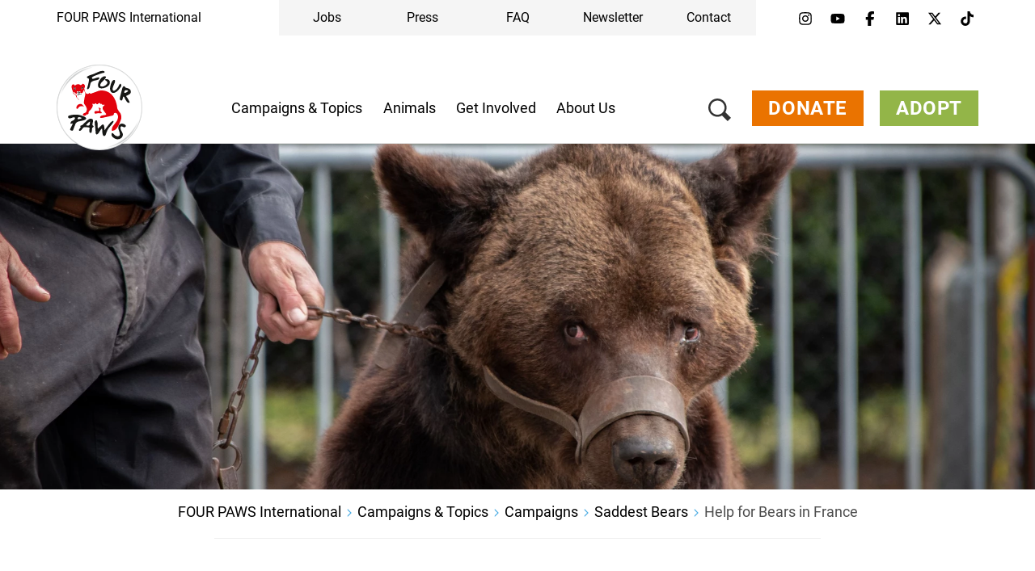

--- FILE ---
content_type: text/html;charset=UTF-8
request_url: https://www.four-paws.org/campaigns-topics/campaigns/saddestbears/bears-in-france
body_size: 48288
content:
<!DOCTYPE html><html lang="en">
<!--
    Realized and optimized by web&co - the webagency - https://webundco.com
    last rendering time: 2026-01-31 14:55:59
-->

<!--
This website is powered by Neos, the Open Source Content Application Platform licensed under the GNU/GPL.
Neos is based on Flow, a powerful PHP application framework licensed under the MIT license.

More information and contribution opportunities at https://www.neos.io
-->
<head><meta charset="UTF-8" /><meta http-equiv="X-UA-Compatible" content="IE=11" /><title>Help for Bears in France - #SaddestBears - a FOUR PAWS campaign</title><script data-webco-bem="inline">const webcoNeosIsLive = true;const webcoNeosIsBackend = !webcoNeosIsLive;const webcoNeosIsDevelopment = false;</script><meta name="description" content="Bears were forced to peform in France - this is coming to an end! Learn more" /><meta name="abtasty" content="https://try.abtasty.com/24b63f3bf9ff0d46dfdfb5d56cdfb9d8.js" /><script type="application/ld+json">{
    "@context": "http:\/\/schema.org",
    "@type": "WebPage",
    "@id": "#webpage"
}</script><script type="application/ld+json">{
    "@context": "http:\/\/schema.org",
    "@type": "Article",
    "@id": "article",
    "headline": "Help for Bears in France",
    "author": {
        "@context": "http:\/\/schema.org",
        "@type": "Organization",
        "@id": "#organization",
        "description": "FOUR PAWS is the global animal welfare organisation for animals under human influence, which reveals suffering, rescues animals in need and protects them...",
        "name": "VIER PFOTEN International \u2013 gemeinn\u00fctzige Privatstiftung",
        "url": "https:\/\/www.four-paws.org\/"
    },
    "datePublished": "2024-10-14CEST02:00:00+0200",
    "dateModified": "2023-12-08CET11:37:09+0100",
    "mainEntityOfPage": {
        "@type": "WebPage",
        "@id": "#webpage"
    },
    "publisher": {
        "@context": "http:\/\/schema.org",
        "@type": "Organization",
        "@id": "#organization",
        "name": "VIER PFOTEN International \u2013 gemeinn\u00fctzige Privatstiftung"
    },
    "image": {
        "@context": "http:\/\/schema.org",
        "@type": "ImageObject",
        "@id": "#imageObject",
        "url": "https:\/\/media.4-paws.org\/a\/4\/d\/5\/a4d5b0de78057d9e160f55f8c4f9a7d3eaddc5d7\/VIER%20PFOTEN_2019-09-08_005-3854x2667.jpg"
    }
}</script><link rel="preconnect" href="https://static.4-paws.org/" crossorigin /><script src="https://static.4-paws.org/FourPaws.Static/library/webfontloader/webfontloader.js?73852c24b51ec9c89260b32a4a66b3e2bfa226c2" async></script><script nonce="JLzE0g7FNZjHzbmIugCcoA==">        (function() {          if (sessionStorage.webFontLoaded) {            document.documentElement.classList.add("wf-active");          }        })();      </script>

<script>
WebFontConfig = {
    // google: {
    //     families: ["Source+Sans+Pro:300,400,700,900"]
    // },
    custom: {
        families: [
            'fourpaws',
            // 'Source Sans Pro',
            'Roboto'
        ],
        urls: [
            'https://static.4-paws.org/FourPaws.Static/font/fourpaws/css/fourpaws.css?6aa20098277cb956b429a06f53856e30',
            'https://static.4-paws.org/FourPaws.Media/fonts/fourpaws.css?6d5bf4c716020c16cdbf86a8367f4a42',
            // 'https://static.4-paws.org/FourPaws.Media/fonts/source-sans-pro/source-sans-pro-v11-vietnamese_latin_cyrillic.css?ef40d78fb635a5b094605931d2d7b799',
            'https://static.4-paws.org/FourPaws.Media/fonts/roboto-v19-cyrillic_cyrillic-ext_latin-ext_latin/roboto-v19-cyrillic_cyrillic-ext_latin-ext_latin.css?c4fdc823de17ff656f5dc1fd8910c494',
        ]
    },
    active: function() {
        sessionStorage.webFontLoaded = true;
    }
};
</script>

    
        <!-- "pageview code" start - Variables and libraries needed within GTM -->
        <script>
            var dataLayer = dataLayer || [];
            var pageType = '.article.',
                pageAnimal = 'bear',
                pageTopic = 'help-for-bears';

            
                dataLayer.push({'PageType': pageType, 'PageAnimal': pageAnimal, 'PageTopic': pageTopic});
                // console.log('pageType: ' + pageType);
                // console.log('pageAnimal: ' + pageAnimal);
                // console.log('pageTopic: ' + pageTopic);
            


            function getCookieForGTM(name, defaultValue) {
                var value = "; " + document.cookie;
                var parts = value.split("; " + name + "=");
                return (parts.length == 2) ? parts.pop().split(";").shift() : defaultValue;
            }


            var webandcoOptinAnalyticsValue = parseInt(getCookieForGTM('webandco-optin-analytics', -1));
            var webandcoOptinCompletedValue = (getCookieForGTM('webandco-optin-completed', 0) == 1 || getCookieForGTM('cb-enabled', 0) == 'accepted') ? 1 : 0;


            dataLayer.push({
                'event': 'cookieConsentSet',
                'webandco-optin-analytics': webandcoOptinAnalyticsValue,
                'webandco-optin-completed': webandcoOptinCompletedValue
            });

        </script>
        <!-- "pageview code" end -->
        <!-- Google Tag Manager -->
        <script>(function(w,d,s,l,i){w[l]=w[l]||[];w[l].push({'gtm.start':
        new Date().getTime(),event:'gtm.js'});var f=d.getElementsByTagName(s)[0],
        j=d.createElement(s),dl=l!='dataLayer'?'&l='+l:'';j.async=true;j.src=
        'https://www.googletagmanager.com/gtm.js?id='+i+dl;f.parentNode.insertBefore(j,f);
        })(window,document,'script','dataLayer','GTM-W9LZBGN');</script>
        
            <!-- GTM Secondary -->
            <script>(function(w,d,s,l,i){w[l]=w[l]||[];w[l].push({'gtm.start':
            new Date().getTime(),event:'gtm.js'});var f=d.getElementsByTagName(s)[0],
            j=d.createElement(s),dl=l!='dataLayer'?'&l='+l:'';j.async=true;j.src=
            'https://www.googletagmanager.com/gtm.js?id='+i+dl;f.parentNode.insertBefore(j,f);
            })(window,document,'script','dataLayer','GTM-KJN99DJ');</script>
        
        <!-- End Google Tag Manager -->
        <!-- "event code" start - event tracking of user interactions; not needed on pageload -->
        <!-- "event code" end -->



    
<link rel="canonical" href="https://www.four-paws.org/campaigns-topics/campaigns/saddestbears/bears-in-france" /><meta name="twitter:card" content="summary_large_image" /><meta name="twitter:title" content="Help for Bears in France - #SaddestBears - a FOUR PAWS campaign" /><meta name="twitter:description" content="Bears were forced to peform in France - this is coming to an end! Learn more" /><meta name="twitter:url" content="https://www.four-paws.org/campaigns-topics/campaigns/saddestbears/bears-in-france" /><meta name="twitter:image" content="https://media.4-paws.org/a/f/4/e/af4e7cbbf54057b1c07310aa6ae068fde4f1d749/VIER%20PFOTEN_2019-09-08_005-900x600.jpg" /><meta property="og:type" content="article" /><meta property="og:title" content="Help for Bears in France - #SaddestBears - a FOUR PAWS campaign" /><meta property="og:site_name" content="FOUR PAWS International - Animal Welfare Organisation" /><meta property="og:locale" content="en" /><meta property="og:description" content="Bears were forced to peform in France - this is coming to an end! Learn more" /><meta property="og:url" content="https://www.four-paws.org/campaigns-topics/campaigns/saddestbears/bears-in-france" /><meta property="og:image" content="https://media.4-paws.org/8/7/6/0/8760ecc5114772f60c3419187b1a1c1a373ef115/VIER%20PFOTEN_2019-09-08_005-942x628.jpg" /><meta property="og:image:width" content="942" /><meta property="og:image:height" content="628" /><meta property="og:image:alt" content="Saddest bears France bear Micha
France, Racquighem | 2019 09 08 | Montreur d'Ours Sacha Poliakov and his bear Micha giving a show in Racquinghem, France.   " /><script type="application/ld+json">{"@context":"http:\/\/schema.org\/","@type":"BreadcrumbList","itemListElement":[{"@type":"ListItem","position":1,"name":"FOUR PAWS International","item":"https:\/\/www.four-paws.org\/"},{"@type":"ListItem","position":2,"name":"Campaigns & Topics","item":"https:\/\/www.four-paws.org\/campaigns-topics"},{"@type":"ListItem","position":3,"name":"Campaigns","item":"https:\/\/www.four-paws.org\/campaigns-topics\/campaigns"},{"@type":"ListItem","position":4,"name":"Saddest Bears","item":"https:\/\/www.four-paws.org\/campaigns-topics\/campaigns\/saddestbears"},{"@type":"ListItem","position":5,"name":"Help for Bears in France","item":"https:\/\/www.four-paws.org\/campaigns-topics\/campaigns\/saddestbears\/bears-in-france"}]}</script><meta name="viewport" content="width=device-width, initial-scale=1.0"><meta name="format-detection" content="telephone=no" /><link rel="alternate" href="https://www.four-paws.org.au/campaigns-topics/campaigns/save-the-saddest-bears/bears-in-france" hreflang="en-au" /><link rel="alternate" href="https://www.four-paws.org.uk/campaigns-topics/topics/help-for-bears/bears-in-france" hreflang="en-gb" /><link rel="alternate" href="https://www.vier-pfoten.ch/kampagnen-themen/kampagnen/saddestbears/baeren-in-frankreich" hreflang="de-ch" /><link rel="alternate" href="https://www.quatre-pattes.ch/campagnes-themes/campagnes/saddestbears/les-ours-en-france" hreflang="fr-ch" /><link rel="alternate" href="https://www.vier-pfoten.at/kampagnen-themen/kampagnen/saddestbears/baeren-in-frankreich" hreflang="de-at" /><link rel="alternate" href="https://www.quatre-pattes.org/campagnes-themes/campagnes/saddest-bears/les-ours-en-france" hreflang="fr-fr" /><link rel="alternate" href="https://www.quatre-pattes.org/campagnes-themes/campagnes/saddest-bears/les-ours-en-france" hreflang="fr" /><link rel="alternate" href="https://www.vier-pfoten.de/kampagnen-themen/themen/wildtiere/saddestbears/baeren-in-frankreich" hreflang="de-de" /><link rel="alternate" href="https://www.vier-pfoten.de/kampagnen-themen/themen/wildtiere/saddestbears/baeren-in-frankreich" hreflang="de" /><link rel="alternate" href="https://www.fourpawsusa.org/campaigns-topics/campaigns/save-the-saddest-bears/help-for-bears-in-france" hreflang="en-us" /><link rel="alternate" href="https://www.four-paws.org/campaigns-topics/campaigns/saddestbears/bears-in-france" hreflang="en" /><link rel="alternate" href="https://www.four-paws.org/campaigns-topics/campaigns/saddestbears/bears-in-france" hreflang="x-default" /><meta name="robots" content="index,follow" /><script nonce="XrarH4i4ec91fMYd9iFREw==">       document.addEventListener('DOMContentLoaded', function(event){            var context = '';            var flowContext = 'Production/Live/Hetzner';            if (flowContext.includes('/Stage')) {                context = 'stage';            } else if (flowContext.includes('/Review/Two')) {                context = 'review2';            } else if (flowContext.includes('/Review')) {                context = 'review';            } else if (flowContext.includes('Development')) {                context = 'dev';            }            if (context !== '') {                var elem = document.createElement('div');                elem.className = 'context context-' + context;                elem.id = 'context';                document.body.appendChild(elem);                var info = document.createElement('div');                info.className = 'context context-info';                info.innerHTML += '<span style="color: #09f; font-weight: bold;">&amp;&nbsp;&nbsp;</span>';                info.innerHTML += 'master ';                info.innerHTML += '';                info.innerHTML += '@2026-01-31 10:55 ';                info.innerHTML += '| geoIP: US ';                document.body.appendChild(info);            }         });    </script>        <style nonce="KmNddpUXkvaHpRaqtJdSfw==">            .context {                background: rgba(255, 0, 0, .75);                bottom: 16px;                color: #fff;                font-size: 40px;                font-weight: bold;                left: 20px;                line-height: 1;                padding: 8px 15px 8px;                position: fixed;                z-index: 3000;            }            .context-info {                background: rgba(0, 0, 0, .85);                bottom: 0;                color: #fff;                font-size: 11px;                font-weight: normal;                left: 20px;                line-height: 1;                padding: 3px 8px;            }            .context-dev:before {                content: 'dev';            }            .context-review2:before {                content: 'review2';            }            .context-review:before {                content: 'review';            }            .context-stage:before {                content: 'stage';            }        </style>    

<link rel="apple-touch-icon" sizes="57x57" href="https://static.4-paws.org/Webco.Fou011/Images/favicons/apple-touch-icon-57x57.png">
<link rel="apple-touch-icon" sizes="60x60" href="https://static.4-paws.org/Webco.Fou011/Images/favicons/apple-touch-icon-60x60.png">
<link rel="apple-touch-icon" sizes="72x72" href="https://static.4-paws.org/Webco.Fou011/Images/favicons/apple-touch-icon-72x72.png">
<link rel="apple-touch-icon" sizes="76x76" href="https://static.4-paws.org/Webco.Fou011/Images/favicons/apple-touch-icon-76x76.png">
<link rel="apple-touch-icon" sizes="114x114" href="https://static.4-paws.org/Webco.Fou011/Images/favicons/apple-touch-icon-114x114.png">
<link rel="apple-touch-icon" sizes="120x120" href="https://static.4-paws.org/Webco.Fou011/Images/favicons/apple-touch-icon-120x120.png">
<link rel="apple-touch-icon" sizes="144x144" href="https://static.4-paws.org/Webco.Fou011/Images/favicons/apple-touch-icon-144x144.png">
<link rel="apple-touch-icon" sizes="152x152" href="https://static.4-paws.org/Webco.Fou011/Images/favicons/apple-touch-icon-152x152.png">
<link rel="apple-touch-icon" sizes="180x180" href="https://static.4-paws.org/Webco.Fou011/Images/favicons/apple-touch-icon-180x180.png">
<link rel="icon" type="image/png" sizes="32x32" href="https://static.4-paws.org/Webco.Fou011/Images/favicons/favicon-32x32.png">
<link rel="icon" type="image/png" sizes="192x192" href="https://static.4-paws.org/Webco.Fou011/Images/favicons/android-chrome-192x192.png">
<link rel="icon" type="image/png" sizes="16x16" href="https://static.4-paws.org/Webco.Fou011/Images/favicons/favicon-16x16.png">
<link rel="manifest" href="https://www.four-paws.org/_Resources/Static/Packages/Webco.Fou011/Images/favicons/site.webmanifest">
<link rel="mask-icon" href="https://static.4-paws.org/Webco.Fou011/Images/favicons/safari-pinned-tab.svg" color="#ffffff">
<link rel="shortcut icon" href="https://static.4-paws.org/Webco.Fou011/Images/favicons/favicon.ico">
<meta name="msapplication-TileColor" content="#ffffff">
<meta name="msapplication-TileImage" content="https://static.4-paws.org/Webco.Fou011/Images/favicons/mstile-144x144.png">
<meta name="msapplication-config" content="https://static.4-paws.org/Webco.Fou011/Images/favicons/browserconfig.xml">
<meta name="theme-color" content="#ffffff">

                <link rel="preconnect" href="//privacy-proxy.usercentrics.eu">
                <link rel="preload" href="//privacy-proxy.usercentrics.eu/latest/uc-block.bundle.js" as="script">
            <!-- fourpaws-org --><script>
    (function (sCDN,sCDNProject,sCDNWorkspace,sCDNVers) {
        if (
            window.localStorage !== null &&
            typeof window.localStorage === "object" &&
            typeof window.localStorage.getItem === "function" &&
            window.sessionStorage !== null &&
            typeof window.sessionStorage === "object" &&
            typeof window.sessionStorage.getItem === "function")
        {
            sCDNVers = window.sessionStorage.getItem('jts_preview_version') || window.localStorage.getItem('jts_preview_version') || sCDNVers;
        }
        window.jentis = window.jentis || {};
        window.jentis.config = window.jentis.config || {};
        window.jentis.config.frontend = window.jentis.config.frontend || {};
        window.jentis.config.frontend.cdnhost = sCDN+"/get/"+sCDNWorkspace+"/web/"+sCDNVers+"/";
        window.jentis.config.frontend.vers = sCDNVers;
        window.jentis.config.frontend.env = sCDNWorkspace;
        window.jentis.config.frontend.project = sCDNProject;
        window._jts = window._jts || [];
        var f   = document.getElementsByTagName("script")[0];
        var j = document.createElement("script");
        j.async = true;
        j.src   = window.jentis.config.frontend.cdnhost+"4j8x4w.js";
        f.parentNode.insertBefore(j, f)
    })("https://1i1nv7.four-paws.org","fourpaws-org","live","_");
</script>
<link rel="preload" href="https://static.4-paws.org/FourPaws.Static/dist/Fusion/Css/Webandco.css?560dc0771b0130fdb237151844e21692" as="style" onload="this.onload=null;this.rel='stylesheet'" /><script>/*! loadCSS. [c]2017 Filament Group, Inc. MIT License */
/* This file is meant as a standalone workflow for
- testing support for link[rel=preload]
- enabling async CSS loading in browsers that do not support rel=preload
- applying rel preload css once loaded, whether supported or not.
*/
(function( w ){
	"use strict";
	// rel=preload support test
	if( !w.loadCSS ){
		w.loadCSS = function(){};
	}
	// define on the loadCSS obj
	var rp = loadCSS.relpreload = {};
	// rel=preload feature support test
	// runs once and returns a function for compat purposes
	rp.support = (function(){
		var ret;
		try {
			ret = w.document.createElement( "link" ).relList.supports( "preload" );
		} catch (e) {
			ret = false;
		}
		return function(){
			return ret;
		};
	})();

	// if preload isn't supported, get an asynchronous load by using a non-matching media attribute
	// then change that media back to its intended value on load
	rp.bindMediaToggle = function( link ){
		// remember existing media attr for ultimate state, or default to 'all'
		var finalMedia = link.media || "all";

		function enableStylesheet(){
			link.media = finalMedia;
		}

		// bind load handlers to enable media
		if( link.addEventListener ){
			link.addEventListener( "load", enableStylesheet );
		} else if( link.attachEvent ){
			link.attachEvent( "onload", enableStylesheet );
		}

		// Set rel and non-applicable media type to start an async request
		// note: timeout allows this to happen async to let rendering continue in IE
		setTimeout(function(){
			link.rel = "stylesheet";
			link.media = "only x";
		});
		// also enable media after 3 seconds,
		// which will catch very old browsers (android 2.x, old firefox) that don't support onload on link
		setTimeout( enableStylesheet, 3000 );
	};

	// loop through link elements in DOM
	rp.poly = function(){
		// double check this to prevent external calls from running
		if( rp.support() ){
			return;
		}
		var links = w.document.getElementsByTagName( "link" );
		for( var i = 0; i < links.length; i++ ){
			var link = links[ i ];
			// qualify links to those with rel=preload and as=style attrs
			if( link.rel === "preload" && link.getAttribute( "as" ) === "style" && !link.getAttribute( "data-loadcss" ) ){
				// prevent rerunning on link
				link.setAttribute( "data-loadcss", true );
				// bind listeners to toggle media back
				rp.bindMediaToggle( link );
			}
		}
	};

	// if unsupported, run the polyfill
	if( !rp.support() ){
		// run once at least
		rp.poly();

		// rerun poly on an interval until onload
		var run = w.setInterval( rp.poly, 500 );
		if( w.addEventListener ){
			w.addEventListener( "load", function(){
				rp.poly();
				w.clearInterval( run );
			} );
		} else if( w.attachEvent ){
			w.attachEvent( "onload", function(){
				rp.poly();
				w.clearInterval( run );
			} );
		}
	}


	// commonjs
	if( typeof exports !== "undefined" ){
		exports.loadCSS = loadCSS;
	}
	else {
		w.loadCSS = loadCSS;
	}
}( typeof global !== "undefined" ? global : this ) );
</script><style data-merged="webco.bem.css.merged" nonce="+VgUzIGkLR/0kRXNzAZLew==">*,::-webkit-backdrop,::after,::before{--tw-border-spacing-x:0;--tw-border-spacing-y:0;--tw-translate-x:0;--tw-translate-y:0;--tw-rotate:0;--tw-skew-x:0;--tw-skew-y:0;--tw-scale-x:1;--tw-scale-y:1;--tw-scroll-snap-strictness:proximity;--tw-ring-offset-width:0px;--tw-ring-offset-color:#fff;--tw-ring-color:rgb(59 130 246 / 0.5);--tw-ring-offset-shadow:0 0 #0000;--tw-ring-shadow:0 0 #0000;--tw-shadow:0 0 #0000;--tw-shadow-colored:0 0 #0000}*,::-webkit-backdrop,::after,::backdrop,::before{--tw-border-spacing-x:0;--tw-border-spacing-y:0;--tw-translate-x:0;--tw-translate-y:0;--tw-rotate:0;--tw-skew-x:0;--tw-skew-y:0;--tw-scale-x:1;--tw-scale-y:1;--tw-scroll-snap-strictness:proximity;--tw-ring-offset-width:0px;--tw-ring-offset-color:#fff;--tw-ring-color:rgb(59 130 246 / 0.5);--tw-ring-offset-shadow:0 0 #0000;--tw-ring-shadow:0 0 #0000;--tw-shadow:0 0 #0000;--tw-shadow-colored:0 0 #0000}::after,::before{--tw-content:""}:root{--webco-color-bg:255,255,255;--webco-color-bg-gray-dark:102,102,102;--webco-color-bg-gray-light:242,242,242;--webco-color-black:0,0,0;--webco-color-primary:72,171,227;--webco-color-primary-darken-5:0,159,227;--webco-color-blue:72,171,227;--webco-color-blue-darken-5:0,159,227;--webco-color-booking:244,193,50;--webco-color-booking-dark:250,177,0;--webco-color-donation:234,115,0;--webco-color-donation-dark:234,91,12;--webco-color-newsletter:72,171,227;--webco-color-newsletter-dark:0,159,227;--webco-color-shop:244,193,50;--webco-color-shop-dark:250,177,0;--webco-color-petition:206,119,185;--webco-color-petition-dark:201,80,185;--webco-color-sponsorship:147,181,72;--webco-color-sponsorship-dark:137,177,49;--webco-color-ticket:244,193,50;--webco-color-ticket-dark:250,177,0;--webco-color-volunteer:72,171,227;--webco-color-volunteer-dark:0,159,227;--webco-color-facebook:48,97,153;--webco-color-googleplus:233,63,46;--webco-color-gray-50:250,250,250;--webco-color-gray-100:245,245,245;--webco-color-gray-200:229,229,229;--webco-color-gray-300:212,212,212;--webco-color-gray:194,194,194;--webco-color-gray-dark:102,102,102;--webco-color-gray-darken-5:181,181,181;--webco-color-gray-darker:77,77,77;--webco-color-gray-header:242,242,242;--webco-color-gray-light:224,224,224;--webco-color-gray-lighter:242,242,242;--webco-color-gray-text:51,51,51;--webco-color-green:147,181,72;--webco-color-green-brand:175,199,123;--webco-color-green-brand-dark:90,208,98;--webco-color-green-brand-wik:93,160,98;--webco-color-green-darken-5:137,177,49;--webco-color-green-darken-15:103,126,50;--webco-color-lightningyellow:244,193,50;--webco-color-lightningyellow-darken-5:250,177,0;--webco-color-linkedin:13,91,186;--webco-color-orange:234,115,0;--webco-color-orange-brand:247,151,81;--webco-color-orange-darken-5:234,91,12;--webco-color-pink:206,119,185;--webco-color-pink-darken-5:201,80,185;--webco-color-red:228,13,23;--webco-color-red-brand:244,66,66;--webco-color-red-darken-5:204,12,21;--webco-color-red-lighten-40:251,194,196;--webco-color-rose:229,118,135;--webco-color-rose-darken-5:215,93,115;--webco-color-sand:188,169,116;--webco-color-sand-darken-5:167,150,100;--webco-color-seagreen:45,196,187;--webco-color-seagreen-darken-5:0,183,171;--webco-color-twitter:38,196,241;--webco-color-whatsapp:67,216,84;--webco-color-white:255,255,255;--webco-color-yellow:246,187,30;--webco-color-yellow-brand:248,212,87;--webco-color-yellow-darken-5:250,177,0;--webco-font-family-body:Roboto,Source Sans Pro,sans-serif;--webco-font-family-heading:Roboto,Source Sans Pro,sans-serif;--webco-font-family-mono:ui-monospace,SFMono-Regular,Menlo,Monaco,Consolas,Liberation Mono,Courier New,monospace;--webco-font-family-sans:Roboto,Source Sans Pro,sans-serif;--webco-font-family-serif:Roboto,Source Sans Pro,sans-serif;--webco-font-family-tiny:Roboto,Source Sans Pro,sans-serif}
.pswp{display:none}.pswp__button--arrow--left:before,.pswp__button--arrow--right:before{background:url(/_Resources/Static/Packages/FourPaws.Static/Images/photoswipe/arrow.svg)!important;height:40px!important;width:40px!important}.pswp__button--arrow--left:before{--tw-scale-x:-1;-webkit-transform:translate(var(--tw-translate-x),var(--tw-translate-y)) rotate(var(--tw-rotate)) skewX(var(--tw-skew-x)) skewY(var(--tw-skew-y)) scaleX(var(--tw-scale-x)) scaleY(var(--tw-scale-y));transform:translate(var(--tw-translate-x),var(--tw-translate-y)) rotate(var(--tw-rotate)) skewX(var(--tw-skew-x)) skewY(var(--tw-skew-y)) scaleX(var(--tw-scale-x)) scaleY(var(--tw-scale-y))}body{font-family:var(--webco-font-family-body)}a{--tw-text-opacity:1;color:rgba(var(--webco-color-blue),var(--tw-text-opacity))}a:focus,a:hover{--tw-text-opacity:1;color:rgba(var(--webco-color-blue-darken-5),var(--tw-text-opacity))}.bttn{background-image:none;border-width:0;cursor:pointer;display:inline-block;font-size:18px;font-weight:400;line-height:1.2;margin-bottom:0;text-align:center;text-transform:uppercase;-webkit-user-select:none;-moz-user-select:none;-ms-user-select:none;user-select:none;-ms-touch-action:manipulation;padding:8px 20px;touch-action:manipulation;vertical-align:middle;white-space:normal}.bttn.active.focus,.bttn.active:focus,.bttn.focus,.bttn:active.focus,.bttn:active:focus,.bttn:focus{outline:-webkit-focus-ring-color auto 5px;outline-offset:-2px}.bttn.focus,.bttn:focus,.bttn:hover{color:#333;-webkit-text-decoration-line:none;text-decoration-line:none}.bttn.active,.bttn:active{background-image:none;outline:transparent solid 2px;outline-offset:2px}.bttn.disabled,.bttn[disabled],fieldset[disabled] .bttn{opacity:.65;--tw-shadow:0 0 #0000;--tw-shadow-colored:0 0 #0000;-webkit-box-shadow:var(--tw-ring-offset-shadow,0 0 #0000),var(--tw-ring-shadow,0 0 #0000),var(--tw-shadow);box-shadow:var(--tw-ring-offset-shadow,0 0 #0000),var(--tw-ring-shadow,0 0 #0000),var(--tw-shadow);cursor:not-allowed}.bttn .icon{display:inline-block;left:8px;position:relative;top:3px}.bttn--text{background-color:transparent;--tw-text-opacity:1;color:rgba(var(--webco-color-primary),var(--tw-text-opacity));text-transform:none}.bttn--text:focus,.bttn--text:hover{background-color:transparent;--tw-text-opacity:1;color:rgba(var(--webco-color-primary-darken-5),var(--tw-text-opacity))}.bttn--text-linklist{padding-left:0}.bttn--text-footer{background-color:transparent;--tw-text-opacity:1;border-width:0;color:rgba(var(--webco-color-black),var(--tw-text-opacity));font-size:16px;line-height:1.1;margin-bottom:10px;text-transform:none}.bttn--text-footer:focus,.bttn--text-footer:hover{background-color:transparent;--tw-text-opacity:1;color:rgba(var(--webco-color-black),var(--tw-text-opacity))}.bttn--booking{--tw-bg-opacity:1;background-color:rgba(var(--webco-color-lightningyellow),var(--tw-bg-opacity));--tw-text-opacity:1;color:rgba(var(--webco-color-white),var(--tw-text-opacity))}.bttn--booking:focus,.bttn--booking:hover{--tw-bg-opacity:1;background-color:rgba(var(--webco-color-lightningyellow-darken-5),var(--tw-bg-opacity));--tw-text-opacity:1;color:rgba(var(--webco-color-white),var(--tw-text-opacity))}.bttn--cta{--tw-bg-opacity:1;background-color:rgba(var(--webco-color-orange),var(--tw-bg-opacity));--tw-text-opacity:1;color:rgba(var(--webco-color-white),var(--tw-text-opacity))}.bttn--cta:focus,.bttn--cta:hover{--tw-bg-opacity:1;background-color:rgba(var(--webco-color-orange-darken-5),var(--tw-bg-opacity));--tw-text-opacity:1;color:rgba(var(--webco-color-white),var(--tw-text-opacity))}.bttn--donation{--tw-bg-opacity:1;background-color:rgba(var(--webco-color-orange),var(--tw-bg-opacity));--tw-text-opacity:1;color:rgba(var(--webco-color-white),var(--tw-text-opacity))}.bttn--donation:focus,.bttn--donation:hover{--tw-bg-opacity:1;background-color:rgba(var(--webco-color-orange-darken-5),var(--tw-bg-opacity));--tw-text-opacity:1;color:rgba(var(--webco-color-white),var(--tw-text-opacity))}.bttn--grief{--tw-bg-opacity:1;background-color:rgba(var(--webco-color-black),var(--tw-bg-opacity));--tw-text-opacity:1;color:rgba(var(--webco-color-white),var(--tw-text-opacity))}.bttn--grief:focus,.bttn--grief:hover{--tw-text-opacity:1;color:rgba(var(--webco-color-white),var(--tw-text-opacity))}.bttn--ok{--tw-bg-opacity:1;background-color:rgba(var(--webco-color-green),var(--tw-bg-opacity));--tw-text-opacity:1;color:rgba(var(--webco-color-white),var(--tw-text-opacity))}.bttn--ok:focus,.bttn--ok:hover{--tw-bg-opacity:1;background-color:rgba(var(--webco-color-green-darken-5),var(--tw-bg-opacity));--tw-text-opacity:1;color:rgba(var(--webco-color-white),var(--tw-text-opacity))}.bttn--petition{--tw-bg-opacity:1;background-color:rgba(var(--webco-color-pink),var(--tw-bg-opacity));--tw-text-opacity:1;color:rgba(var(--webco-color-white),var(--tw-text-opacity))}.bttn--petition:focus,.bttn--petition:hover{--tw-bg-opacity:1;background-color:rgba(var(--webco-color-pink-darken-5),var(--tw-bg-opacity));--tw-text-opacity:1;color:rgba(var(--webco-color-white),var(--tw-text-opacity))}.bttn--newsletter{--tw-bg-opacity:1;background-color:rgba(var(--webco-color-blue),var(--tw-bg-opacity));--tw-text-opacity:1;color:rgba(var(--webco-color-white),var(--tw-text-opacity))}.bttn--newsletter:focus,.bttn--newsletter:hover{--tw-bg-opacity:1;background-color:rgba(var(--webco-color-blue-darken-5),var(--tw-bg-opacity));--tw-text-opacity:1;color:rgba(var(--webco-color-white),var(--tw-text-opacity))}.bttn--primary{--tw-bg-opacity:1;background-color:rgba(var(--webco-color-blue),var(--tw-bg-opacity));--tw-text-opacity:1;color:rgba(var(--webco-color-white),var(--tw-text-opacity))}.bttn--primary:focus,.bttn--primary:hover{--tw-bg-opacity:1;background-color:rgba(var(--webco-color-blue-darken-5),var(--tw-bg-opacity));--tw-text-opacity:1;color:rgba(var(--webco-color-white),var(--tw-text-opacity))}.bttn--secondary{--tw-bg-opacity:1;background-color:rgba(var(--webco-color-sand),var(--tw-bg-opacity));--tw-text-opacity:1;color:rgba(var(--webco-color-white),var(--tw-text-opacity))}.bttn--secondary:focus,.bttn--secondary:hover{--tw-bg-opacity:1;background-color:rgba(var(--webco-color-sand-darken-5),var(--tw-bg-opacity));--tw-text-opacity:1;color:rgba(var(--webco-color-white),var(--tw-text-opacity))}.bttn--shop{--tw-bg-opacity:1;background-color:rgba(var(--webco-color-lightningyellow),var(--tw-bg-opacity));--tw-text-opacity:1;color:rgba(var(--webco-color-white),var(--tw-text-opacity))}.bttn--shop:focus,.bttn--shop:hover{--tw-bg-opacity:1;background-color:rgba(var(--webco-color-lightningyellow-darken-5),var(--tw-bg-opacity));--tw-text-opacity:1;color:rgba(var(--webco-color-white),var(--tw-text-opacity))}.bttn--shop-back{--tw-bg-opacity:1;background-color:rgba(var(--webco-color-green),var(--tw-bg-opacity));--tw-text-opacity:1;color:rgba(var(--webco-color-white),var(--tw-text-opacity))}.bttn--shop-back:focus,.bttn--shop-back:hover{--tw-bg-opacity:1;background-color:rgba(var(--webco-color-green-darken-5),var(--tw-bg-opacity));--tw-text-opacity:1;color:rgba(var(--webco-color-white),var(--tw-text-opacity))}.bttn--shop-clear{--tw-bg-opacity:1;background-color:rgba(var(--webco-color-blue),var(--tw-bg-opacity));--tw-text-opacity:1;color:rgba(var(--webco-color-white),var(--tw-text-opacity))}.bttn--shop-clear:focus,.bttn--shop-clear:hover{--tw-bg-opacity:1;background-color:rgba(var(--webco-color-blue-darken-5),var(--tw-bg-opacity));--tw-text-opacity:1;color:rgba(var(--webco-color-white),var(--tw-text-opacity))}.bttn--sponsorship{--tw-bg-opacity:1;background-color:rgba(var(--webco-color-green),var(--tw-bg-opacity));--tw-text-opacity:1;color:rgba(var(--webco-color-white),var(--tw-text-opacity))}.bttn--sponsorship:focus,.bttn--sponsorship:hover{--tw-bg-opacity:1;background-color:rgba(var(--webco-color-green-darken-5),var(--tw-bg-opacity));--tw-text-opacity:1;color:rgba(var(--webco-color-white),var(--tw-text-opacity))}.bttn--tertiary{--tw-bg-opacity:1;background-color:rgba(var(--webco-color-rose),var(--tw-bg-opacity));--tw-text-opacity:1;color:rgba(var(--webco-color-white),var(--tw-text-opacity))}.bttn--tertiary:focus,.bttn--tertiary:hover{--tw-bg-opacity:1;background-color:rgba(var(--webco-color-rose-darken-5),var(--tw-bg-opacity));--tw-text-opacity:1;color:rgba(var(--webco-color-white),var(--tw-text-opacity))}.bttn--ticket{--tw-bg-opacity:1;background-color:rgba(var(--webco-color-lightningyellow),var(--tw-bg-opacity));--tw-text-opacity:1;color:rgba(var(--webco-color-white),var(--tw-text-opacity))}.bttn--ticket:focus,.bttn--ticket:hover{--tw-bg-opacity:1;background-color:rgba(var(--webco-color-lightningyellow-darken-5),var(--tw-bg-opacity));--tw-text-opacity:1;color:rgba(var(--webco-color-white),var(--tw-text-opacity))}.bttn--volunteer{--tw-bg-opacity:1;background-color:rgba(var(--webco-color-blue),var(--tw-bg-opacity));--tw-text-opacity:1;color:rgba(var(--webco-color-white),var(--tw-text-opacity))}.bttn--volunteer:focus,.bttn--volunteer:hover{--tw-bg-opacity:1;background-color:rgba(var(--webco-color-blue-darken-5),var(--tw-bg-opacity));--tw-text-opacity:1;color:rgba(var(--webco-color-white),var(--tw-text-opacity))}.bttn--outline{font-weight:600;letter-spacing:.6px}.bttn--outline-dark{background-color:transparent;border-style:solid;border-width:1px;--tw-border-opacity:1;border-color:rgba(var(--webco-color-black),var(--tw-border-opacity));--tw-text-opacity:1;color:rgba(var(--webco-color-black),var(--tw-text-opacity));padding:7px 19px}.bttn--outline-dark:focus,.bttn--outline-dark:hover{background-color:rgba(var(--webco-color-black),var(--tw-bg-opacity));--tw-text-opacity:1;color:rgba(var(--webco-color-black),var(--tw-text-opacity));--tw-border-opacity:1;border-color:rgba(var(--webco-color-black),var(--tw-border-opacity));--tw-bg-opacity:0.1}.bttn--outline-light{background-color:transparent;border-style:solid;border-width:1px;--tw-border-opacity:1;border-color:rgba(var(--webco-color-white),var(--tw-border-opacity));--tw-text-opacity:1;color:rgba(var(--webco-color-white),var(--tw-text-opacity));padding:7px 19px}.bttn--outline-light:focus,.bttn--outline-light:hover{background-color:rgba(var(--webco-color-white),var(--tw-bg-opacity));--tw-text-opacity:1;color:rgba(var(--webco-color-white),var(--tw-text-opacity));--tw-border-opacity:1;border-color:rgba(var(--webco-color-white),var(--tw-border-opacity));--tw-bg-opacity:0.2}.bttn--outline-primary{background-color:transparent;border-style:solid;border-width:1px;--tw-border-opacity:1;border-color:rgba(var(--webco-color-primary),var(--tw-border-opacity));--tw-text-opacity:1;color:rgba(var(--webco-color-primary),var(--tw-text-opacity));padding:7px 19px}.bttn--outline-primary:focus,.bttn--outline-primary:hover{background-color:rgba(var(--webco-color-primary),var(--tw-bg-opacity));--tw-text-opacity:1;color:rgba(var(--webco-color-white),var(--tw-text-opacity));--tw-border-opacity:1;border-color:rgba(var(--webco-color-primary),var(--tw-border-opacity));--tw-bg-opacity:1}.bttn--outline-secondary{background-color:transparent;border-style:solid;border-width:1px;--tw-border-opacity:1;border-color:rgba(var(--webco-color-sand),var(--tw-border-opacity));--tw-text-opacity:1;color:rgba(var(--webco-color-sand),var(--tw-text-opacity));padding:7px 19px}.bttn--outline-secondary:focus,.bttn--outline-secondary:hover{background-color:rgba(var(--webco-color-sand),var(--tw-bg-opacity));--tw-text-opacity:1;color:rgba(var(--webco-color-white),var(--tw-text-opacity));--tw-border-opacity:1;border-color:rgba(var(--webco-color-sand),var(--tw-border-opacity));--tw-bg-opacity:1}.bttn--outline-tertiary{background-color:transparent;border-style:solid;border-width:1px;--tw-border-opacity:1;border-color:rgba(var(--webco-color-primary),var(--tw-border-opacity));--tw-text-opacity:1;color:rgba(var(--webco-color-primary),var(--tw-text-opacity));padding:7px 19px}.bttn--outline-tertiary:focus,.bttn--outline-tertiary:hover{background-color:rgba(var(--webco-color-rose),var(--tw-bg-opacity));--tw-text-opacity:1;color:rgba(var(--webco-color-white),var(--tw-text-opacity));--tw-border-opacity:1;border-color:rgba(var(--webco-color-rose),var(--tw-border-opacity));--tw-bg-opacity:1}.bttn--large{font-size:22px;font-weight:600;letter-spacing:.6px;line-height:1.2;padding:8px 29px}.mm-page{--tw-bg-opacity:1;background-color:rgba(var(--webco-color-white),var(--tw-bg-opacity))}.form{--tw-bg-opacity:1;background-color:rgba(var(--webco-color-gray-lighter),var(--tw-bg-opacity));padding:20px 20px 5px}.scroll-to-top{background-color:rgba(var(--webco-color-black),var(--tw-bg-opacity));--tw-bg-opacity:0.5;bottom:28px;height:40px;opacity:0;position:fixed;right:0;-webkit-transition-property:opacity;transition-property:opacity;-webkit-transition-timing-function:cubic-bezier(.4,0,.2,1);transition-timing-function:cubic-bezier(.4,0,.2,1);-webkit-transition-duration:.2s;transition-duration:.2s;width:40px;z-index:1000}.scroll-to-top .icon{--tw-text-opacity:1;color:rgba(var(--webco-color-white),var(--tw-text-opacity));font-size:24px;line-height:45px;padding-left:8px}.scroll-to-top--show{opacity:1}hr.line{border-bottom-width:1px;--tw-border-opacity:1;border-bottom-color:rgba(var(--webco-color-gray),var(--tw-border-opacity));display:block;margin:5px auto;width:95%}picture img{height:auto;width:100%}.content{overflow:hidden}.disable-flex{display:block!important}embed,iframe,object{max-width:100%}video{height:auto;max-width:100%}@media screen and (min-width:480px){.form{padding:37px 40px 7px}}@media screen and (min-width:768px){.bttn{white-space:nowrap}.form{padding:37px 50px 7px}.scroll-to-top{bottom:50px;right:40px}hr.line{width:690px}}@media screen and (min-width:992px){hr.line{width:780px}}@media screen and (min-width:1200px){.bttn{font-size:20px;line-height:1.2}.bttn--text-footer{font-size:18px;line-height:1.2}.bttn--large{font-size:24px;line-height:1.2;padding:10px 44px}hr.line{width:945px}}@media screen and (max-width:320px){p{-webkit-hyphens:auto;-ms-hyphens:auto;hyphens:auto}}
/*!
 * Hamburgers
 * @description Tasty CSS-animated hamburgers
 * @author Jonathan Suh @jonsuh
 * @site https://jonsuh.com/hamburgers
 * @link https://github.com/jonsuh/hamburgers
 */.hamburger{cursor:pointer;display:inline-block;padding:15px;-webkit-transition-property:opacity,-webkit-filter;transition-property:opacity,filter,-webkit-filter;-webkit-transition-duration:.15s;transition-duration:.15s;-webkit-transition-timing-function:linear;background-color:transparent;border:0;color:inherit;font:inherit;margin:0;overflow:visible;text-transform:none;transition-timing-function:linear}.hamburger.is-active:hover,.hamburger:hover{opacity:1}.hamburger.is-active .hamburger-inner,.hamburger.is-active .hamburger-inner::after,.hamburger.is-active .hamburger-inner::before{background-color:#000}.hamburger-box{display:inline-block;height:20px;position:relative;width:30px}.hamburger-inner{display:block;margin-top:-2px;top:50%}.hamburger-inner,.hamburger-inner::after,.hamburger-inner::before{background-color:#000;border-radius:4px;height:4px;position:absolute;width:30px;-webkit-transition-property:-webkit-transform;transition-property:transform,-webkit-transform;-webkit-transition-duration:.15s;transition-duration:.15s;-webkit-transition-timing-function:ease;transition-timing-function:ease}.hamburger-inner::after,.hamburger-inner::before{content:"";display:block}.hamburger-inner::before{top:-8px}.hamburger-inner::after{bottom:-8px}.hamburger--slider .hamburger-inner{top:2px}.hamburger--slider .hamburger-inner::before{top:8px;-webkit-transition-property:opacity,-webkit-transform;transition-property:transform,opacity,-webkit-transform;-webkit-transition-timing-function:ease;transition-timing-function:ease;-webkit-transition-duration:.15s;transition-duration:.15s}.hamburger--slider .hamburger-inner::after{top:16px}.hamburger--slider.is-active .hamburger-inner{-webkit-transform:translate3d(0,8px,0) rotate(45deg);transform:translate3d(0,8px,0) rotate(45deg)}.hamburger--slider.is-active .hamburger-inner::before{-webkit-transform:rotate(-45deg) translate3d(-4.2857142857px,-4px,0);opacity:0;transform:rotate(-45deg) translate3d(-4.2857142857px,-4px,0)}.hamburger--slider.is-active .hamburger-inner::after{-webkit-transform:translate3d(0,-16px,0) rotate(-90deg);transform:translate3d(0,-16px,0) rotate(-90deg)}.hamburger-box{top:2px}
@charset "UTF-8";:root{--mm-lineheight:22px;--mm-blocker-visibility-delay:0.4s;--mm-blocker-opacity-delay:0s;--mm-listitem-size:50px;--mm-navbar-size:50px;--mm-toggle-size:34px;--mm-size:80%;--mm-min-size:240px;--mm-max-size:440px}.mm-hidden{display:none!important}.mm-wrapper{overflow-x:hidden;position:relative}.mm-menu,.mm-menu *,.mm-menu :after,.mm-menu :before{-webkit-transition-property:none;transition-property:none;-webkit-transition-duration:.4s;transition-duration:.4s;-webkit-transition-timing-function:ease;transition-timing-function:ease}.mm-blocker{background:var(--mm-color-background);bottom:100%;display:block;left:0;opacity:0;position:absolute;right:0;top:0;z-index:3;-webkit-transition:bottom 0s ease var(--mm-blocker-visibility-delay),width .4s ease,opacity .4s ease var(--mm-blocker-opacity-delay),-webkit-transform .4s ease;transition:bottom 0s ease var(--mm-blocker-visibility-delay),width .4s ease,opacity .4s ease var(--mm-blocker-opacity-delay),-webkit-transform .4s ease;transition:bottom 0s ease var(--mm-blocker-visibility-delay),width .4s ease,opacity .4s ease var(--mm-blocker-opacity-delay),transform .4s ease;transition:bottom 0s ease var(--mm-blocker-visibility-delay),width .4s ease,opacity .4s ease var(--mm-blocker-opacity-delay),transform .4s ease,-webkit-transform .4s ease}.mm-blocker:focus-visible{opacity:.75}.mm-btn{-webkit-box-flex:0;-ms-flex-positive:0;flex-grow:0;-ms-flex-negative:0;display:-webkit-box;display:-ms-flexbox;display:flex;flex-shrink:0;-webkit-box-align:center;-ms-flex-align:center;align-items:center;-webkit-box-pack:center;-ms-flex-pack:center;justify-content:center;padding:0;position:relative;width:50px}.mm-btn--next,[dir=rtl] .mm-btn--prev{--mm-btn-rotate:135deg}.mm-btn--prev,[dir=rtl] .mm-btn--next{--mm-btn-rotate:-45deg}.mm-btn--next:after,.mm-btn--prev:before{bottom:0;content:"";display:block;height:8px;margin:auto;position:absolute;top:0;width:8px;-webkit-box-sizing:border-box;border:2px solid var(--mm-color-icon);border-bottom:none;border-right:none;box-sizing:border-box;-webkit-transform:rotate(var(--mm-btn-rotate));transform:rotate(var(--mm-btn-rotate))}.mm-btn--prev:before{inset-inline-start:23px}.mm-btn--next:after{inset-inline-end:23px}.mm-btn--close:before{content:"×";font-size:150%}.mm-btnreset{background:0 0;border:none;cursor:pointer;padding:0}.mm-divider{background:var(--mm-color-background);background-image:-webkit-gradient(linear,left top,left bottom,from(var(--mm-color-background-highlight)),to(var(--mm-color-background-highlight)));background-image:linear-gradient(var(--mm-color-background-highlight),var(--mm-color-background-highlight));font-size:75%;min-height:var(--mm-lineheight);opacity:1;overflow:hidden;padding:calc((var(--mm-listitem-size) * .65 - var(--mm-lineheight)) * .5) 20px;position:sticky;text-overflow:ellipsis;text-transform:uppercase;top:0;white-space:nowrap;z-index:2;-webkit-transition-property:opacity;transition-property:opacity}.mm-navbar:not(.mm-hidden)~.mm-listview .mm-divider{top:var(--mm-navbar-size)}.mm-listitem{display:-webkit-box;display:-ms-flexbox;display:flex;-ms-flex-wrap:wrap;border-color:var(--mm-color-border);color:var(--mm-color-text);flex-wrap:wrap;margin:0;padding:0;position:relative}.mm-listitem:after{border-bottom-style:solid;border-bottom-width:1px;border-color:inherit;bottom:0;content:"";display:block;inset-inline-end:0;inset-inline-start:20px;position:absolute}.mm-listitem__btn,.mm-listitem__text{padding:calc((var(--mm-listitem-size) - var(--mm-lineheight))/ 2) 0}.mm-listitem__text{-webkit-box-flex:1;-ms-flex-positive:1;flex-grow:1;-ms-flex-preferred-size:10%;display:block;flex-basis:10%;overflow:hidden;padding-left:20px;padding-right:20px;text-overflow:ellipsis;white-space:nowrap}.mm-listitem__btn{display:block;position:relative;width:auto;-webkit-padding-end:50px;background:rgba(3,2,1,0);border-color:inherit;padding-inline-end:50px}.mm-listitem__btn:not(.mm-listitem__text){border-left-style:solid;border-left-width:1px}.mm-listitem--selected>.mm-listitem__text{background:var(--mm-color-background-emphasis)}.mm-listitem--opened>.mm-listitem__btn,.mm-listitem--opened>.mm-panel{background:var(--mm-color-background-highlight)}.mm-listview{display:block;list-style:none;margin:0;padding:0}.mm-menu{display:-webkit-box;display:-ms-flexbox;display:flex;-webkit-box-orient:vertical;-webkit-box-direction:normal;-ms-flex-direction:column;background:var(--mm-color-background);border-color:var(--mm-color-border);bottom:0;color:var(--mm-color-text);flex-direction:column;left:0;line-height:var(--mm-lineheight);margin:0;overscroll-behavior:none;padding:0;position:absolute;right:0;top:0;z-index:0;-webkit-tap-highlight-color:var(--mm-color-background-emphasis);-webkit-font-smoothing:antialiased;-moz-osx-font-smoothing:grayscale;--mm-translate-horizontal:0;--mm-translate-vertical:0}.mm-menu ::-webkit-input-placeholder{color:var(--mm-color-text-dimmed)}.mm-menu ::-moz-placeholder{color:var(--mm-color-text-dimmed)}.mm-menu ::-ms-input-placeholder{color:var(--mm-color-text-dimmed)}.mm-menu ::placeholder{color:var(--mm-color-text-dimmed)}.mm-menu,.mm-menu *{-webkit-box-sizing:border-box;box-sizing:border-box}.mm-menu :focus,.mm-menu :focus-visible,.mm-menu:focus,.mm-menu:focus-visible{outline:0}.mm-menu a,.mm-menu button,.mm-menu label{color:inherit}.mm-menu a:focus,.mm-menu button:focus,.mm-menu label:focus{outline:0}.mm-menu a:focus-visible,.mm-menu button:focus-visible,.mm-menu label:focus-visible{outline:2px solid var(--mm-color-focusring);outline-offset:-5px}.mm-menu input:focus,.mm-menu input:focus-visible,.mm-menu select:focus,.mm-menu select:focus-visible,.mm-menu textarea:focus,.mm-menu textarea:focus-visible{outline:2px solid var(--mm-color-focusring);outline-offset:2px}.mm-menu a,.mm-menu a:active,.mm-menu a:hover,.mm-menu a:link,.mm-menu a:visited{color:inherit;text-decoration:none}.mm-navbar{background:var(--mm-color-background);border-bottom:1px solid var(--mm-color-border);color:var(--mm-color-text-dimmed);display:-webkit-box;display:-ms-flexbox;display:flex;min-height:var(--mm-navbar-size);opacity:1;padding-top:env(safe-area-inset-top);position:sticky;text-align:center;top:0;z-index:2;-webkit-transition-property:opacity;transition-property:opacity}.mm-navbar>*{-webkit-box-flex:1;-ms-flex-positive:1;display:-webkit-box;display:-ms-flexbox;display:flex;flex-grow:1;-webkit-box-align:center;-ms-flex-align:center;align-items:center;-webkit-box-pack:center;-ms-flex-pack:center;justify-content:center;-webkit-box-sizing:border-box;box-sizing:border-box}.mm-navbar__btn{-webkit-box-flex:0;-ms-flex-positive:0;flex-grow:0}.mm-navbar__title{-webkit-box-flex:1;-ms-flex:1 1 50%;display:-webkit-box;display:-ms-flexbox;display:flex;flex:1 1 50%;overflow:hidden;padding:0 20px}.mm-navbar__title[href="#"]{pointer-events:none}.mm-navbar__title>span{overflow:hidden;text-overflow:ellipsis;white-space:nowrap}.mm-btn.mm-hidden+.mm-navbar__title:not(:last-child){-webkit-padding-start:60px;padding-inline-start:60px;-webkit-padding-end:10px;padding-inline-end:10px}.mm-btn:not(.mm-hidden)+.mm-navbar__title:last-child{-webkit-padding-start:10px;padding-inline-start:10px;-webkit-padding-end:60px;padding-inline-end:60px}.mm-panel{--mm-panel-child-offset:100%;--mm-panel-parent-offset:-30%;bottom:0;left:0;position:absolute;right:0;top:0;z-index:1;-webkit-overflow-scrolling:touch;background:var(--mm-color-background);border-color:var(--mm-color-border);color:var(--mm-color-text);overflow:hidden;overflow-y:auto;overscroll-behavior:contain;-webkit-transform:translate3d(var(--mm-panel-child-offset),0,0);transform:translate3d(var(--mm-panel-child-offset),0,0);-webkit-transition-property:inset-inline-start,-webkit-transform;transition-property:transform,inset-inline-start,-webkit-transform}[dir=rtl] .mm-panel{--mm-panel-child-offset:-100%;--mm-panel-parent-offset:30%}.mm-panel:after{content:"";display:block;height:var(--mm-listitem-size)}.mm-panel:focus{outline:0}.mm-panel--opened{z-index:2;-webkit-transform:translate3d(0,0,0);transform:translate3d(0,0,0);-webkit-transition-delay:0s;transition-delay:0s}.mm-panel--parent{-webkit-transform:translate3d(var(--mm-panel-parent-offset),0,0);transform:translate3d(var(--mm-panel-parent-offset),0,0);z-index:0}.mm-panel--highest{z-index:3}.mm-menu--opened .mm-panel--noanimation{-webkit-transition:none!important;transition:none!important}.mm-panel__content{padding:20px}.mm-panels{-webkit-box-flex:1;-ms-flex-positive:1;background:var(--mm-color-background);border-color:var(--mm-color-border);color:var(--mm-color-text);flex-grow:1;height:100%;overflow:hidden;position:relative}.mm-panels:focus{outline:0}.mm-toggle{display:-webkit-box;display:-ms-flexbox;display:flex;-ms-flex-item-align:center;align-self:center;-webkit-box-flex:calc(var(--mm-toggle-size) * 1.75);-ms-flex:calc(var(--mm-toggle-size) * 1.75) 0 0px;flex:calc(var(--mm-toggle-size) * 1.75) 0 0;height:var(--mm-toggle-size);-webkit-margin-end:10px;margin-inline-end:10px;-webkit-appearance:none!important;-moz-appearance:none!important;appearance:none!important;background:var(--mm-color-border);border:none!important;border:var(--mm-color-border);border-radius:var(--mm-toggle-size);cursor:pointer;-webkit-transition-property:background-color;transition-property:background-color}.mm-toggle:before{aspect-ratio:1;background:var(--mm-color-background);border-radius:100%;content:"";margin:2px;-webkit-transition-property:-webkit-transform;transition-property:transform,-webkit-transform}.mm-toggle:checked{background:#4bd963}.mm-toggle:checked:before{-webkit-transform:translateX(calc(var(--mm-toggle-size) * .75));transform:translateX(calc(var(--mm-toggle-size) * .75))}[dir=rtl] .mm-toggle:checked:before{-webkit-transform:translateX(calc(var(--mm-toggle-size) * -.75));transform:translateX(calc(var(--mm-toggle-size) * -.75))}.mm-listitem--vertical>.mm-panel{padding:10px 0 10px 20px;position:static;width:100%;-webkit-transform:none!important;transform:none!important;-webkit-transition:none!important;transition:none!important}.mm-listitem--vertical>.mm-panel:after{content:none;display:none}.mm-listitem--vertical:not(.mm-listitem--opened)>.mm-panel{display:none}.mm-listitem--vertical>.mm-listitem__btn{bottom:auto;height:var(--mm-listitem-size)}.mm-listitem--vertical .mm-listitem:last-child:after{border-color:transparent}.mm-listitem--opened>.mm-listitem__btn:after{-webkit-transform:rotate(225deg);right:19px;transform:rotate(225deg)}.mm-menu--offcanvas{position:fixed;z-index:0}.mm-page{-webkit-box-sizing:border-box;background:inherit;box-sizing:border-box;min-height:100vh}:where(.mm-slideout){position:relative;width:100%;z-index:1;-webkit-transition-duration:.4s;transition-duration:.4s;-webkit-transition-timing-function:ease;transition-timing-function:ease;-webkit-transition-property:width,-webkit-transform;transition-property:width,transform,-webkit-transform}.mm-wrapper--opened,.mm-wrapper--opened body{overflow:hidden}.mm-wrapper__blocker{background:rgba(0,0,0,.4)}.mm-wrapper--opened .mm-wrapper__blocker{--mm-blocker-visibility-delay:0s;--mm-blocker-opacity-delay:0.4s;bottom:0;opacity:.5}.mm-menu--position-left,.mm-menu--position-left-front{right:auto}.mm-menu--position-right,.mm-menu--position-right-front{left:auto}.mm-menu--position-left,.mm-menu--position-left-front,.mm-menu--position-right,.mm-menu--position-right-front{width:clamp(var(--mm-min-size),var(--mm-size),var(--mm-max-size))}.mm-menu--position-left-front{--mm-translate-horizontal:-100%}.mm-menu--position-right-front{--mm-translate-horizontal:100%}.mm-menu--position-top{bottom:auto;--mm-translate-vertical:-100%}.mm-menu--position-bottom{top:auto;--mm-translate-vertical:100%}.mm-menu--position-bottom,.mm-menu--position-top{height:clamp(var(--mm-min-size),var(--mm-size),var(--mm-max-size));width:100%}.mm-menu--position-bottom,.mm-menu--position-left-front,.mm-menu--position-right-front,.mm-menu--position-top{z-index:2;-webkit-transform:translate3d(var(--mm-translate-horizontal),var(--mm-translate-vertical),0);transform:translate3d(var(--mm-translate-horizontal),var(--mm-translate-vertical),0);-webkit-transition-property:-webkit-transform;transition-property:transform,-webkit-transform}.mm-menu--position-bottom.mm-menu--opened,.mm-menu--position-left-front.mm-menu--opened,.mm-menu--position-right-front.mm-menu--opened,.mm-menu--position-top.mm-menu--opened{-webkit-transform:translate3d(0,0,0);transform:translate3d(0,0,0)}.mm-wrapper--position-left{--mm-translate-horizontal:clamp(
      var(--mm-min-size),
      var(--mm-size),
      var(--mm-max-size)
  )}.mm-wrapper--position-right{--mm-translate-horizontal:clamp(
      calc(-1 * var(--mm-max-size)),
      calc(-1 * var(--mm-size)),
      calc(-1 * var(--mm-min-size))
  )}.mm-wrapper--position-left .mm-slideout,.mm-wrapper--position-right .mm-slideout{-webkit-transform:translate3d(0,0,0);transform:translate3d(0,0,0)}.mm-wrapper--position-left.mm-wrapper--opened .mm-slideout,.mm-wrapper--position-right.mm-wrapper--opened .mm-slideout{-webkit-transform:translate3d(var(--mm-translate-horizontal),0,0);transform:translate3d(var(--mm-translate-horizontal),0,0)}.mm-wrapper--position-bottom .mm-wrapper__blocker,.mm-wrapper--position-left-front .mm-wrapper__blocker,.mm-wrapper--position-right-front .mm-wrapper__blocker,.mm-wrapper--position-top .mm-wrapper__blocker{z-index:1}.mm-menu--theme-light{--mm-color-background:#f3f3f3;--mm-color-border:rgb(0 0 0 / 0.15);--mm-color-icon:rgb(0 0 0 / 0.4);--mm-color-text:rgb(0 0 0 / 0.8);--mm-color-text-dimmed:rgb(0 0 0 / 0.4);--mm-color-background-highlight:rgb(0 0 0 / 0.05);--mm-color-background-emphasis:rgb(255 255 255 / 0.75);--mm-color-focusring:#06c}.mm-menu--theme-light-contrast{--mm-color-background:#f3f3f3;--mm-color-border:rgb(0 0 0 / 0.5);--mm-color-icon:rgb(0 0 0 / 0.5);--mm-color-text:#000;--mm-color-text-dimmed:rgb(0 0 0 / 0.7);--mm-color-background-highlight:rgb(0 0 0 / 0.05);--mm-color-background-emphasis:rgb(255 255 255 / 0.9);--mm-color-focusring:#06c}.mm-menu--theme-dark{--mm-color-background:#333;--mm-color-border:rgb(0, 0, 0, 0.4);--mm-color-icon:rgb(255, 255, 255, 0.4);--mm-color-text:rgb(255, 255, 255, 0.8);--mm-color-text-dimmed:rgb(255, 255, 255, 0.4);--mm-color-background-highlight:rgb(255, 255, 255, 0.08);--mm-color-background-emphasis:rgb(0, 0, 0, 0.1);--mm-color-focusring:#06c}.mm-menu--theme-dark-contrast{--mm-color-background:#333;--mm-color-border:rgb(255 255 255 / 0.5);--mm-color-icon:rgb(255 255 255 / 0.5);--mm-color-text:#fff;--mm-color-text-dimmed:rgb(255 255 255 / 0.7);--mm-color-background-highlight:rgb(255 255 255 / 0.1);--mm-color-background-emphasis:rgb(0 0 0 / 0.3);--mm-color-focusring:#06c}.mm-menu--theme-white{--mm-color-background:#fff;--mm-color-border:rgb(0 0 0 / 0.15);--mm-color-icon:rgb(0 0 0 / 0.3);--mm-color-text:rgb(0 0 0 / 0.8);--mm-color-text-dimmed:rgb(0 0 0 / 0.3);--mm-color-background-highlight:rgb(0 0 0 / 0.06);--mm-color-background-emphasis:rgb(0 0 0 / 0.03);--mm-color-focusring:#06c}.mm-menu--theme-white-contrast{--mm-color-background:#fff;--mm-color-border:rgb(0 0 0 / 0.5);--mm-color-icon:rgb(0 0 0 / 0.5);--mm-color-text:#000;--mm-color-text-dimmed:rgb(0 0 0 / 0.7);--mm-color-background-highlight:rgb(0 0 0 / 0.07);--mm-color-background-emphasis:rgb(0 0 0 / 0.035);--mm-color-focusring:#06c}.mm-menu--theme-black{--mm-color-background:#000;--mm-color-border:rgb(255 255 255 / 0.2);--mm-color-icon:rgb(255 255 255 / 0.4);--mm-color-text:rgb(255 255 255 / 0.7);--mm-color-text-dimmed:rgb(255 255 255 / 0.4);--mm-color-background-highlight:rgb(255 255 255 / 0.1);--mm-color-background-emphasis:rgb(255 255 255 / 0.06);--mm-color-focusring:#06c}.mm-menu--theme-black-contrast{--mm-color-background:#000;--mm-color-border:rgb(255 255 255 / 0.5);--mm-color-icon:rgb(255 255 255 / 0.5);--mm-color-text:#fff;--mm-color-text-dimmed:rgb(255 255 255 / 0.6);--mm-color-background-highlight:rgb(255 255 255 / 0.125);--mm-color-background-emphasis:rgb(255 255 255 / 0.1);--mm-color-focusring:#06c}.mm-navbars{-ms-flex-negative:0;flex-shrink:0}.mm-navbars .mm-navbar{border-bottom:none;padding-top:0;position:relative}.mm-navbars--top{border-bottom:1px solid var(--mm-color-border)}.mm-navbars--top .mm-navbar:first-child{padding-top:env(safe-area-inset-top)}.mm-navbars--bottom{border-top:1px solid var(--mm-color-border)}.mm-navbars--bottom .mm-navbar:last-child{padding-bottom:env(safe-area-inset-bottom)}.mm-navbar__breadcrumbs{overflow:hidden;text-overflow:ellipsis;white-space:nowrap;-webkit-box-flex:1;-ms-flex:1 1 50%;display:-webkit-box;display:-ms-flexbox;display:flex;flex:1 1 50%;-webkit-box-pack:start;-ms-flex-pack:start;justify-content:flex-start;overflow-x:auto;padding:0 20px;-webkit-overflow-scrolling:touch}.mm-navbar__breadcrumbs>*{display:-webkit-box;display:-ms-flexbox;display:flex;-webkit-box-align:center;-ms-flex-align:center;align-items:center;-webkit-box-pack:center;-ms-flex-pack:center;justify-content:center;-webkit-padding-end:6px;padding-inline-end:6px}.mm-navbar__breadcrumbs>a{text-decoration:underline}.mm-navbar__breadcrumbs:not(:last-child){-webkit-padding-end:0;padding-inline-end:0}.mm-btn:not(.mm-hidden)+.mm-navbar__breadcrumbs{-webkit-padding-start:0;padding-inline-start:0}.mm-navbar__tab{border:1px solid transparent;padding:0 10px}.mm-navbar__tab--selected{background:var(--mm-color-background)}.mm-navbar__tab--selected:not(:first-child){border-inline-start-color:var(--mm-color-border)}.mm-navbar__tab--selected:not(:last-child){border-inline-end-color:var(--mm-color-border)}.mm-navbars--top.mm-navbars--has-tabs{border-bottom:none}.mm-navbars--top.mm-navbars--has-tabs .mm-navbar{background:var(--mm-color-background-emphasis)}.mm-navbars--top.mm-navbars--has-tabs .mm-navbar--tabs~.mm-navbar{background:var(--mm-color-background)}.mm-navbars--top.mm-navbars--has-tabs .mm-navbar:not(.mm-navbar--tabs):last-child{border-bottom:1px solid var(--mm-color-border)}.mm-navbars--top .mm-navbar__tab{border-bottom-color:var(--mm-color-border)}.mm-navbars--top .mm-navbar__tab--selected{border-bottom-color:transparent;border-top-color:var(--mm-color-border)}.mm-navbars--bottom.mm-navbar--has-tabs{border-top:none}.mm-navbars--bottom.mm-navbar--has-tabs .mm-navbar{background:var(--mm-color-background)}.mm-navbars--bottom.mm-navbar--has-tabs .mm-navbar--tabs,.mm-navbars--bottom.mm-navbar--has-tabs .mm-navbar--tabs~.mm-navbar{background:var(--mm-color-background-emphasis)}.mm-navbars--bottom .mm-navbar__tab{border-top-color:var(--mm-color-border)}.mm-navbars--bottom .mm-navbar__tab--selected{border-bottom-color:var(--mm-color-border);border-top-color:transparent}#menu-mobile{font-size:18px;--mm-color-background:rgb(var(--webco-color-bg-gray-light));--mm-color-border:transparent;--mm-listitem-size:32px;opacity:0;-webkit-transition-property:opacity;transition-property:opacity;-webkit-transition-duration:.6s;transition-duration:.6s;-webkit-transition-timing-function:cubic-bezier(.4,0,.2,1);transition-timing-function:cubic-bezier(.4,0,.2,1)}#menu-mobile.mm-menu--opened{opacity:1}#menu-mobile .mm-listview>li:not(.mm-divider)::after{left:0}#menu-mobile .mm-listitem__image-link{position:relative}#menu-mobile .mm-listitem--image{display:none}#menu-mobile .mm-listitem__image{height:135px;width:240px}#menu-mobile .mm-listitem__overlay-label{font-size:16px;--tw-text-opacity:1;color:rgba(var(--webco-color-white),var(--tw-text-opacity));padding-left:.5rem;padding-right:.5rem;text-align:center;text-wrap:initial}#menu-mobile .mm-listitem__overlay{display:-webkit-box;display:-ms-flexbox;display:flex;height:135px;left:20px;position:absolute;top:5px;width:240px;-webkit-box-orient:vertical;-webkit-box-direction:normal;-ms-flex-direction:column;flex-direction:column;-webkit-box-align:center;-ms-flex-align:center;align-items:center;-webkit-box-pack:center;-ms-flex-pack:center;justify-content:center}#menu-mobile .mm-listitem__overlay:hover{-webkit-text-decoration-line:none;text-decoration-line:none}#menu-mobile .mm-listitem__overlay--dark-60{background-color:rgba(var(--webco-color-black),var(--tw-bg-opacity));--tw-bg-opacity:0.4}#menu-mobile .mm-listitem__overlay--dark-70{background-color:rgba(var(--webco-color-black),var(--tw-bg-opacity));--tw-bg-opacity:0.3}#menu-mobile .mm-listitem__overlay--dark-80{background-color:rgba(var(--webco-color-black),var(--tw-bg-opacity));--tw-bg-opacity:0.2}#menu-mobile .mm-listitem__overlay--dark-90{background-color:rgba(var(--webco-color-black),var(--tw-bg-opacity));--tw-bg-opacity:0.1}#menu-mobile .mm-listitem.mm-listitem--top{border-color:transparent;font-size:16px}#menu-mobile .mm-listitem.mm-listitem--top .mm-listitem__text{padding-bottom:4px;padding-top:4px}#menu-mobile .mm-navbar .mm-navbar__title{--tw-text-opacity:1;color:rgba(var(--webco-color-gray),var(--tw-text-opacity))}.section-page-header{position:sticky;top:0;--tw-bg-opacity:1;background-color:rgba(var(--webco-color-white),var(--tw-bg-opacity));z-index:1000;--color-section-page-header-border:rgba(0, 0, 0, .1);--color-section-page-header-shadow:rgba(0, 0, 0, .05);border-bottom:1px solid var(--color-section-page-header-border);-webkit-box-shadow:0 4px 4px var(--color-section-page-header-shadow);box-shadow:0 4px 4px var(--color-section-page-header-shadow)}.section-page-header__content{left:0;text-align:center;top:0;width:100%;z-index:9}.section-page-header__cta{border-radius:9999px;display:inline-block;font-size:0;height:40px;margin-left:10px;position:relative;width:40px}.section-page-header__cta.section-page-header__cta--hide-mobile{display:none}.section-page-header__cta.bttn{font-size:0;font-weight:600;letter-spacing:.6px}.section-page-header__cta-icon{--tw-translate-x:-50%;--tw-translate-y:-50%;-webkit-transform:translate(var(--tw-translate-x),var(--tw-translate-y)) rotate(var(--tw-rotate)) skewX(var(--tw-skew-x)) skewY(var(--tw-skew-y)) scaleX(var(--tw-scale-x)) scaleY(var(--tw-scale-y));left:50%;position:absolute;top:50%;transform:translate(var(--tw-translate-x),var(--tw-translate-y)) rotate(var(--tw-rotate)) skewX(var(--tw-skew-x)) skewY(var(--tw-skew-y)) scaleX(var(--tw-scale-x)) scaleY(var(--tw-scale-y));fill:rgb(var(--webco-color-white));height:75%;width:75%}.section-page-header__header-center{-webkit-box-flex:1;-ms-flex:1 1 0%;display:none;flex:1 1 0%;overflow:hidden}.section-page-header__header-right{display:-webkit-box;display:-ms-flexbox;display:flex;-webkit-box-align:center;-ms-flex-align:center;align-items:center}.section-page-header__header-logo{position:relative;width:106px;z-index:2000}.section-page-header__logo{height:116px;left:0;margin-top:-15px;padding-bottom:5px;padding-top:5px;position:absolute;top:0;width:auto}@-webkit-keyframes fadeInOut{20%,80%{opacity:1}30%,70%{opacity:0}}@keyframes fadeInOut{20%,80%{opacity:1}30%,70%{opacity:0}}.section-page-header__logo-alternative{-webkit-animation:6s infinite fadeInOut;animation:6s infinite fadeInOut;opacity:1}.section-page-header__mega{font-size:14px;--tw-bg-opacity:1;background-color:rgba(var(--webco-color-gray-100),var(--tw-bg-opacity));border-bottom-width:1px;border-color:rgba(var(--webco-color-black),.2);display:none;left:0;min-height:400px;padding-bottom:40px;padding-top:30px;position:absolute;right:0;top:177px;z-index:1000}.section-page-header__mega-image{height:126px;left:0;width:224px;-o-object-fit:cover;object-fit:cover;position:absolute;top:0}.section-page-header__mega-inner{display:grid;grid-column-gap:10px;grid-template-columns:repeat(4,minmax(0,1fr));margin:0 auto;text-align:left;width:1140px}.section-page-header__mega-label{font-size:16px;font-weight:700;--tw-text-opacity:1;color:rgba(var(--webco-color-black),var(--tw-text-opacity))}.section-page-header__mega-label-link{font-size:16px;--tw-text-opacity:1;color:rgba(var(--webco-color-black),var(--tw-text-opacity));display:block;-webkit-text-decoration-line:none;text-decoration-line:none}.section-page-header__mega-label-link:hover{--tw-text-opacity:1;color:rgba(var(--webco-color-black),var(--tw-text-opacity));-webkit-text-decoration-line:underline;text-decoration-line:underline}.section-page-header__mega-li{display:block;line-height:1.2;margin-bottom:8px;position:relative}.section-page-header__mega-li.is-image{display:none;height:158px}.section-page-header__mega-li:last-child{margin-bottom:0}.section-page-header__mega-link{font-size:16px;--tw-text-opacity:1;color:rgba(var(--webco-color-black),var(--tw-text-opacity));-webkit-text-decoration-line:none;text-decoration-line:none}.section-page-header__mega-link:hover{--tw-text-opacity:1;color:rgba(var(--webco-color-black),var(--tw-text-opacity));-webkit-text-decoration-line:underline;text-decoration-line:underline}.section-page-header__mega-overlay{display:-webkit-box;display:-ms-flexbox;display:flex;height:126px;position:relative;width:224px;-webkit-box-orient:vertical;-webkit-box-direction:normal;-ms-flex-direction:column;flex-direction:column;-webkit-box-align:center;-ms-flex-align:center;align-items:center;-webkit-box-pack:center;-ms-flex-pack:center;justify-content:center}.section-page-header__mega-overlay:hover{-webkit-text-decoration-line:none;text-decoration-line:none}.section-page-header__mega-overlay--dark-60{background-color:rgba(var(--webco-color-black),var(--tw-bg-opacity));--tw-bg-opacity:0.4}.section-page-header__mega-overlay--dark-70{background-color:rgba(var(--webco-color-black),var(--tw-bg-opacity));--tw-bg-opacity:0.3}.section-page-header__mega-overlay--dark-80{background-color:rgba(var(--webco-color-black),var(--tw-bg-opacity));--tw-bg-opacity:0.2}.section-page-header__mega-overlay--dark-90{background-color:rgba(var(--webco-color-black),var(--tw-bg-opacity));--tw-bg-opacity:0.1}.section-page-header__mega-overlay-label{font-size:16px;--tw-text-opacity:1;color:rgba(var(--webco-color-white),var(--tw-text-opacity));padding-left:.5rem;padding-right:.5rem;text-align:center;text-wrap:initial}.section-page-header__mega-ul{margin:0;padding:0;-webkit-text-decoration-line:none;text-decoration-line:none}.section-page-header__mobile{--mm-listitem-size:40px;--tw-text-opacity:1!important;color:rgba(var(--webco-color-white),var(--tw-text-opacity))!important}.section-page-header__mobile.section-page-header__mobile--booking{--tw-bg-opacity:1;background-color:rgba(var(--webco-color-booking),var(--tw-bg-opacity))}.section-page-header__mobile.section-page-header__mobile--booking:hover{--tw-bg-opacity:1;background-color:rgba(var(--webco-color-booking-dark),var(--tw-bg-opacity))}.section-page-header__mobile.section-page-header__mobile--donation{--tw-bg-opacity:1;background-color:rgba(var(--webco-color-donation),var(--tw-bg-opacity))}.section-page-header__mobile.section-page-header__mobile--donation:hover{--tw-bg-opacity:1;background-color:rgba(var(--webco-color-donation-dark),var(--tw-bg-opacity))}.section-page-header__mobile.section-page-header__mobile--newsletter{--tw-bg-opacity:1;background-color:rgba(var(--webco-color-newsletter),var(--tw-bg-opacity))}.section-page-header__mobile.section-page-header__mobile--newsletter:hover{--tw-bg-opacity:1;background-color:rgba(var(--webco-color-newsletter-dark),var(--tw-bg-opacity))}.section-page-header__mobile.section-page-header__mobile--petition{--tw-bg-opacity:1;background-color:rgba(var(--webco-color-petition),var(--tw-bg-opacity))}.section-page-header__mobile.section-page-header__mobile--petition:hover{--tw-bg-opacity:1;background-color:rgba(var(--webco-color-petition-dark),var(--tw-bg-opacity))}.section-page-header__mobile.section-page-header__mobile--shop{--tw-bg-opacity:1;background-color:rgba(var(--webco-color-shop),var(--tw-bg-opacity))}.section-page-header__mobile.section-page-header__mobile--shop:hover{--tw-bg-opacity:1;background-color:rgba(var(--webco-color-shop-dark),var(--tw-bg-opacity))}.section-page-header__mobile.section-page-header__mobile--sponsorship{--tw-bg-opacity:1;background-color:rgba(var(--webco-color-sponsorship),var(--tw-bg-opacity))}.section-page-header__mobile.section-page-header__mobile--sponsorship:hover{--tw-bg-opacity:1;background-color:rgba(var(--webco-color-sponsorship-dark),var(--tw-bg-opacity))}.section-page-header__mobile.section-page-header__mobile--ticket{--tw-bg-opacity:1;background-color:rgba(var(--webco-color-ticket),var(--tw-bg-opacity))}.section-page-header__mobile.section-page-header__mobile--ticket:hover{--tw-bg-opacity:1;background-color:rgba(var(--webco-color-ticket-dark),var(--tw-bg-opacity))}.section-page-header__mobile.section-page-header__mobile--volunteer{--tw-bg-opacity:1;background-color:rgba(var(--webco-color-volunteer),var(--tw-bg-opacity))}.section-page-header__mobile.section-page-header__mobile--volunteer:hover{--tw-bg-opacity:1;background-color:rgba(var(--webco-color-volunteer-dark),var(--tw-bg-opacity))}.section-page-header__mobile:hover,.section-page-header__mobile:link{--tw-text-opacity:1!important;color:rgba(var(--webco-color-white),var(--tw-text-opacity))!important}.section-page-header__mobile-icon-link{text-align:center;width:30px}.section-page-header__mobile-icon-icon{height:26px}.section-page-header__mobile-social{display:-webkit-box;display:-ms-flexbox;display:flex;-webkit-box-pack:center;-ms-flex-pack:center;border-color:transparent;justify-content:center;padding-top:20px;text-align:center}.section-page-header__nav{display:block}.section-page-header__nav-li{display:inline-block}.section-page-header__nav-li.section-page-header__nav-li--offset .section-page-header__mega-list:first-child{grid-column-start:2}.section-page-header__nav-li.section-page-header__nav-li--offset .section-page-header__mega-list:nth-child(2){grid-column-start:3}.section-page-header__nav-li.section-page-header__nav-li--offset .section-page-header__mega-list:nth-child(3){grid-column-start:4}.section-page-header__nav-li.section-page-header__nav-li--two .section-page-header__mega-list:first-child{grid-column-start:3}.section-page-header__nav-li.section-page-header__nav-li--two .section-page-header__mega-list:nth-child(2){grid-column-start:4}.section-page-header__nav-li.is-open .section-page-header__mega{display:block}.section-page-header__nav-li.is-open .section-page-header__nav-link{font-weight:700;--tw-text-opacity:1;color:rgba(var(--webco-color-black),var(--tw-text-opacity));-webkit-text-decoration-line:none;text-decoration-line:none}.section-page-header__nav-li.is-open .section-page-header__nav-link::after{visibility:visible;width:100%}.section-page-header__nav-link{font-size:18px;--tw-text-opacity:1;color:rgba(var(--webco-color-black),var(--tw-text-opacity));cursor:pointer;display:block;height:87px;line-height:87px;padding-left:24px;padding-right:24px;position:relative}.section-page-header__nav-link:hover{--tw-text-opacity:1;color:rgba(var(--webco-color-black),var(--tw-text-opacity));font-weight:700;-webkit-text-decoration-line:none;text-decoration-line:none}.section-page-header__nav-link:hover::after{visibility:visible;width:100%}.section-page-header__nav-link::after{-webkit-transition-property:width;transition-property:width;-webkit-transition-duration:.4s;transition-duration:.4s;-webkit-transition-timing-function:cubic-bezier(.4,0,.2,1);transition-timing-function:cubic-bezier(.4,0,.2,1);--tw-bg-opacity:1;background-color:rgba(var(--webco-color-black),var(--tw-bg-opacity));border-radius:50px;bottom:4px;content:var(--tw-content);display:block;height:2px;margin-left:auto;margin-right:auto;margin-top:2px;position:relative;visibility:hidden;width:20px}.section-page-header__nav-link::before{content:attr(title);display:block;font-weight:700;height:0;overflow:hidden;visibility:hidden}.section-page-header__nav-ul{font-size:0;list-style-type:none;margin:0;padding:0}.section-page-header__search{background-color:transparent;border-width:0;margin-top:10px}.section-page-header__search-icon{height:28px}.section-page-header__service{-webkit-transition-property:height;transition-property:height;-webkit-transition-timing-function:cubic-bezier(.4,0,.2,1);transition-timing-function:cubic-bezier(.4,0,.2,1);-webkit-transition-duration:.2s;transition-duration:.2s;--tw-bg-opacity:1;background-color:rgba(var(--webco-color-white),var(--tw-bg-opacity));height:32px}.section-page-header__service-center{display:none;text-align:center}.section-page-header__service-icon-icon{-webkit-transition-property:all;transition-property:all;-webkit-transition-timing-function:cubic-bezier(.4,0,.2,1);transition-timing-function:cubic-bezier(.4,0,.2,1);-webkit-transition-duration:.2s;height:18px;transition-duration:.2s;width:18px}.section-page-header__service-icon-link{display:inline-block;--tw-text-opacity:1;border-radius:9999px;color:rgba(var(--webco-color-black),var(--tw-text-opacity));height:28px;margin-left:12px;margin-top:3px;padding-top:4px;text-align:center;width:28px}.section-page-header__service-icon-link:hover{--tw-text-opacity:1;color:rgba(var(--webco-color-black),var(--tw-text-opacity));--tw-bg-opacity:1;background-color:rgba(var(--webco-color-gray-100),var(--tw-bg-opacity));--tw-shadow:0 0 0 4px;--tw-shadow-colored:0 0 0 4px var(--tw-shadow-color);-webkit-box-shadow:var(--tw-ring-offset-shadow,0 0 #0000),var(--tw-ring-shadow,0 0 #0000),var(--tw-shadow);box-shadow:var(--tw-ring-offset-shadow,0 0 #0000),var(--tw-ring-shadow,0 0 #0000),var(--tw-shadow);--tw-shadow-color:rgb(var(--webco-color-gray-100));--tw-shadow:var(--tw-shadow-colored)}.section-page-header__service-inner{height:33px;margin:auto;padding:0 15px;text-align:right}.section-page-header__service-language{display:inline-block;margin-left:12px;margin-right:12px;position:relative}.section-page-header__service-icons{display:-webkit-box;display:-ms-flexbox;display:flex;list-style-type:none;margin:0;padding:0}.section-page-header__service-language-link{font-size:16px;--tw-text-opacity:1;color:rgba(var(--webco-color-black),var(--tw-text-opacity));margin-left:12px}.section-page-header__service-language-link:hover{font-weight:700;--tw-text-opacity:1;color:rgba(var(--webco-color-black),var(--tw-text-opacity))}.section-page-header__service-language-link:first-child{margin-left:0}.section-page-header__service-left{-webkit-box-flex:1;-ms-flex:1 1 0%;display:none;flex:1 1 0%;text-align:left}.section-page-header__service-menu{display:grid;grid-auto-columns:minmax(0,1fr);grid-auto-flow:column;list-style-type:none;margin:0;padding:0}.section-page-header__service-menu-li{display:block}.section-page-header__service-menu-link{font-size:16px;-webkit-transition-property:background-all;transition-property:background-all;-webkit-transition-timing-function:cubic-bezier(.4,0,.2,1);transition-timing-function:cubic-bezier(.4,0,.2,1);-webkit-transition-duration:.2s;transition-duration:.2s;--tw-bg-opacity:1;background-color:rgba(var(--webco-color-gray-100),var(--tw-bg-opacity));--tw-text-opacity:1;color:rgba(var(--webco-color-black),var(--tw-text-opacity));cursor:pointer;display:block;height:44px;line-height:44px;-webkit-text-decoration-line:none;padding-left:22px;padding-right:22px;text-decoration-line:none}.shrink .section-page-header__service-menu-link{height:0;line-height:0}.section-page-header__service-menu-link:hover{--tw-bg-opacity:1;background-color:rgba(var(--webco-color-gray-300),var(--tw-bg-opacity));--tw-text-opacity:1;color:rgba(var(--webco-color-black),var(--tw-text-opacity));-webkit-text-decoration-line:none;text-decoration-line:none}.section-page-header__service-right{-webkit-box-flex:1;-ms-flex:1 1 0%;display:-webkit-box;display:-ms-flexbox;display:flex;flex:1 1 0%;text-align:right;-webkit-box-align:center;-ms-flex-align:center;align-items:center;-webkit-box-pack:end;-ms-flex-pack:end;justify-content:flex-end}.section-page-header__service-site,.section-page-header__service-site:hover{--tw-text-opacity:1;color:rgba(var(--webco-color-black),var(--tw-text-opacity));-webkit-text-decoration-line:none;text-decoration-line:none}.section-page-header__service-site{font-size:16px}.section-page-header__service-wrapper{-webkit-box-align:center;-ms-flex-align:center;align-items:center;display:-webkit-box;display:-ms-flexbox;display:flex;-webkit-box-pack:justify;-ms-flex-pack:justify;justify-content:space-between}.section-page-header__navigation{display:-webkit-box;display:-ms-flexbox;display:flex;height:87px;-webkit-box-pack:justify;-ms-flex-pack:justify;justify-content:space-between;margin:auto;padding:0 15px}.section-page-header.section-page-header--narrow .section-page-header__nav-link{padding-left:12px;padding-right:12px}.section-page-header.shrink .section-page-header__logo{height:80px;margin-top:0}.section-page-header.shrink .section-page-header__mega{top:88px}.section-page-header.shrink .section-page-header__service{height:0}.section-page-header.shrink .section-page-header__service-inner{--tw-translate-x:0px;--tw-translate-y:-30px;-webkit-transform:translate(var(--tw-translate-x),var(--tw-translate-y)) rotate(var(--tw-rotate)) skewX(var(--tw-skew-x)) skewY(var(--tw-skew-y)) scaleX(var(--tw-scale-x)) scaleY(var(--tw-scale-y));transform:translate(var(--tw-translate-x),var(--tw-translate-y)) rotate(var(--tw-rotate)) skewX(var(--tw-skew-x)) skewY(var(--tw-skew-y)) scaleX(var(--tw-scale-x)) scaleY(var(--tw-scale-y))}.section-page-header .hamburger{margin:15px 0 15px 15px;padding:0}.section-page-header #header-button-donate.force-icon-on-desktop .section-page-header__cta-icon{width:32px}@media screen and (min-width:768px){.section-page-header__cta{margin-left:20px}.section-page-header__cta.section-page-header__cta--hide-mobile{display:block}.section-page-header__navigation,.section-page-header__service-inner{width:750px}}@media screen and (min-width:992px){.section-page-header__cta.bttn{border-radius:0;font-size:22px;height:auto;line-height:1.2;width:auto}.section-page-header__cta.bttn--shop{padding:8px 20px}.section-page-header__cta.bttn--shop.bttn--shop-force-icon{background-color:transparent;font-size:0;--tw-text-opacity:1;color:rgba(var(--webco-color-black),var(--tw-text-opacity));height:40px;width:40px}.section-page-header__cta.bttn--shop.bttn--shop-force-icon:focus,.section-page-header__cta.bttn--shop.bttn--shop-force-icon:hover{background-color:transparent;--tw-text-opacity:1;color:rgba(var(--webco-color-black),var(--tw-text-opacity))}.section-page-header__cta-icon{visibility:hidden}.section-page-header__navigation,.section-page-header__service-inner{width:970px}.section-page-header #header-button-donate.force-icon-on-desktop{padding-right:56px}.section-page-header #header-button-donate.force-icon-on-desktop .section-page-header__cta-icon{height:32px;left:auto;right:0;visibility:visible!important}}@media screen and (min-width:1200px){.section-page-header__cta.bttn{font-size:24px;line-height:1.2}.section-page-header__header-center{display:block}.section-page-header__service{height:90px}.section-page-header__service-center{display:block}.section-page-header__service-inner{width:1170px}.section-page-header__service-left{display:block}.section-page-header__navigation{width:1170px}.section-page-header .hamburger{display:none}}@media screen and (min-width:1440px){.section-page-header__service-icon-link{margin-left:10px}}@media screen and (max-width:414px){.section-page-header__navigation .header-logo__link img{height:80px;margin-top:0}}@media screen and (max-width:320px){.section-page-header__cta{margin-left:8px}}@media all and (-ms-high-contrast:none){.section-page-header__content{position:absolute}}
.section-banner-alert{--tw-text-opacity:1;color:rgba(var(--webco-color-white),var(--tw-text-opacity));padding:10px 0}.section-banner-alert__subline{font-size:18px;line-height:1.2;margin-bottom:5px;margin-top:5px}.section-banner-alert.section-banner-alert--alert{--tw-bg-opacity:1;background-color:rgba(var(--webco-color-red),var(--tw-bg-opacity));--tw-text-opacity:1;color:rgba(var(--webco-color-white),var(--tw-text-opacity))}.section-banner-alert.section-banner-alert--alert .bttn{--tw-bg-opacity:1;background-color:rgba(var(--webco-color-white),var(--tw-bg-opacity));--tw-text-opacity:1;color:rgba(var(--webco-color-red),var(--tw-text-opacity))}.section-banner-alert.section-banner-alert--alert .bttn:focus,.section-banner-alert.section-banner-alert--alert .bttn:hover{--tw-bg-opacity:1;background-color:rgba(var(--webco-color-bg-gray-light),var(--tw-bg-opacity));--tw-text-opacity:1;color:rgba(var(--webco-color-red),var(--tw-text-opacity))}.section-banner-alert.section-banner-alert--grief{--tw-bg-opacity:1;background-color:rgba(var(--webco-color-black),var(--tw-bg-opacity));--tw-text-opacity:1;color:rgba(var(--webco-color-white),var(--tw-text-opacity))}.section-banner-alert.section-banner-alert--grief .bttn{--tw-bg-opacity:1;background-color:rgba(var(--webco-color-white),var(--tw-bg-opacity));--tw-text-opacity:1;color:rgba(var(--webco-color-black),var(--tw-text-opacity))}.section-banner-alert.section-banner-alert--grief .bttn:focus,.section-banner-alert.section-banner-alert--grief .bttn:hover{--tw-bg-opacity:1;background-color:rgba(var(--webco-color-bg-gray-light),var(--tw-bg-opacity));--tw-text-opacity:1;color:rgba(var(--webco-color-black),var(--tw-text-opacity))}.section-banner-alert .media-body{vertical-align:middle}.section-banner-alert .media-right{display:block;padding-left:0;padding-top:10px;vertical-align:middle}@media screen and (min-width:480px){.section-banner-alert .media-right{display:table-cell;padding-left:10px;padding-top:0}}@media screen and (min-width:992px){.section-banner-alert{padding-bottom:15px;padding-top:15px}}@media screen and (min-width:1200px){.section-banner-alert__subline{font-size:20px;line-height:1.3}}
.breadcrumb{background-color:transparent;font-size:18px;margin:0;padding:0;text-align:center}.breadcrumb.breadcrumb--in-section{padding:15px 0 0}.breadcrumb ol{list-style-type:none;margin:0;padding:0}.breadcrumb li{display:inline}.breadcrumb a{--tw-text-opacity:1;color:rgba(var(--webco-color-black),var(--tw-text-opacity));display:inline-block}.breadcrumb a:last-child{--tw-text-opacity:1;color:rgba(var(--webco-color-gray-darker),var(--tw-text-opacity))}.breadcrumb a:hover{-webkit-text-decoration-line:none;text-decoration-line:none}.breadcrumb .fp-icon-angle-right{font-size:10px;--tw-text-opacity:1;color:rgba(var(--webco-color-blue),var(--tw-text-opacity));padding:0 5px}
.header__headline{font-size:32px;font-weight:900;line-height:1.1}.header__subline{font-size:21px;line-height:1.2}.header__metaline{font-size:22px;line-height:1.2;margin-top:20px}.header__metaline-icon{padding-right:4px;position:relative;top:4px}.header .header__headline,.header .header__meta,.header .header__metaline,.header .header__subline{padding-left:15px;padding-right:15px}.header--content{padding:32px 15px}.header--content .header__headline,.header--content .header__meta,.header--content .header__metaline,.header--content .header__subline{padding:0;text-align:left}.header--content .header__meta{margin-bottom:12px;margin-top:-4px;text-align:left}.header--center .header__headline,.header--center .header__meta,.header--center .header__subline{text-align:center}@media screen and (min-width:480px){.header--content{padding-bottom:34px;padding-top:34px}}@media screen and (min-width:768px){.header .header__headline,.header .header__meta,.header .header__metaline,.header .header__subline{margin-left:auto;margin-right:auto;padding-left:0;padding-right:0;width:690px}.header--content{padding-bottom:42px;padding-top:42px}.header--content .header__headline,.header--content .header__meta,.header--content .header__metaline,.header--content .header__subline{width:720px}}@media screen and (min-width:992px){.header__headline{font-size:36px;line-height:1.1}.header__subline{font-size:24px;line-height:1.2}.header .header__headline,.header .header__meta,.header .header__metaline,.header .header__subline{width:780px}.header--content{padding-bottom:48px;padding-top:48px}.header--content .header__headline,.header--content .header__meta,.header--content .header__metaline,.header--content .header__subline{width:780px}}@media screen and (min-width:1200px){.header__headline{font-size:40px;line-height:1.1}.header__subline{font-size:26px;line-height:1.2}.header__metaline{font-size:24px;line-height:1.2}.header .header__headline,.header .header__meta,.header .header__metaline,.header .header__subline{width:945px}.header--content .header__headline,.header--content .header__meta,.header--content .header__metaline,.header--content .header__subline{width:750px}}@media screen and (max-width:375px){.header,.header__headline{-webkit-hyphens:auto;-ms-hyphens:auto;hyphens:auto}}
.content-text ul{list-style-type:square}
.section-content{font-size:18px;line-height:1.2;padding-bottom:20px;--tw-bg-opacity:1;background-color:rgba(var(--webco-color-white),var(--tw-bg-opacity))}.section-content p{margin-bottom:20px}.section-content table{border-style:solid;border-width:1px;--tw-border-opacity:1;border-color:rgba(var(--webco-color-gray-dark),var(--tw-border-opacity));width:100%}.section-content table td{border-style:solid;border-width:1px;--tw-border-opacity:1;border-color:rgba(var(--webco-color-gray-dark),var(--tw-border-opacity));min-width:30px;padding:5px}@media screen and (min-width:992px){.section-content{padding-bottom:25px}}@media screen and (min-width:1200px){.section-content{font-size:20px;line-height:1.3;padding-bottom:30px}}
.timeline-label__button{padding:20px 0}.timeline-label__label{font-size:18px;line-height:1.2;--tw-bg-opacity:1;background-color:rgba(var(--webco-color-sand),var(--tw-bg-opacity));border-radius:0;border-width:0;--tw-text-opacity:1;color:rgba(var(--webco-color-white),var(--tw-text-opacity));display:inline-block;font-weight:700;height:42px;left:-68px;margin:0 auto;padding:7px 10px 5px;position:relative;text-align:center;text-transform:uppercase;width:auto}@media screen and (min-width:1200px){.timeline-label__label{font-size:20px;line-height:1.3}}
.timeline-item__date{font-size:18px;line-height:1.2}.timeline-item__headline{font-size:24px;line-height:1.1}.timeline-item__youtube-message{--tw-text-opacity:1;color:rgba(var(--webco-color-gray-darker),var(--tw-text-opacity))}.timeline-item__image{display:inline-block;height:auto;max-width:100%}.timeline-item__subline{font-size:18px;line-height:1.2}@media screen and (min-width:992px){.timeline-item__headline{font-size:27px;line-height:1.2}}@media screen and (min-width:1200px){.timeline-item__date{font-size:20px;line-height:1.3}.timeline-item__headline{font-size:30px;line-height:1.2}.timeline-item__subline{font-size:20px;line-height:1.3}}
lite-youtube{background-color:#000;background-position:center center;background-size:cover;contain:content;cursor:pointer;display:block;max-width:720px;max-width:100%;position:relative}lite-youtube::before{background-image:url([data-uri]);background-position:top;background-repeat:repeat-x;content:"";display:block;height:60px;padding-bottom:50px;position:absolute;top:0;width:100%;-webkit-transition:.2s cubic-bezier(0,0,.2,1);transition:.2s cubic-bezier(0,0,.2,1)}lite-youtube::after{content:"";display:block;padding-bottom:56.25%}lite-youtube>iframe{border:0;height:100%;left:0;position:absolute;top:0;width:100%}lite-youtube>.lty-playbtn{cursor:pointer;display:block;height:48px;position:absolute;width:68px;-webkit-transform:translate3d(-50%,-50%,0);background-color:transparent;background-image:url([data-uri]);left:50%;top:50%;transform:translate3d(-50%,-50%,0);z-index:1;-webkit-filter:grayscale(100%);filter:grayscale(100%);-webkit-transition:-webkit-filter .1s cubic-bezier(0,0,.2,1);border:none;transition:filter .1s cubic-bezier(0,0,.2,1),-webkit-filter .1s cubic-bezier(0,0,.2,1)}lite-youtube .lty-playbtn:focus,lite-youtube:hover>.lty-playbtn{-webkit-filter:none;filter:none}lite-youtube.lyt-activated{cursor:unset}lite-youtube.lyt-activated::before,lite-youtube.lyt-activated>.lty-playbtn{opacity:0;pointer-events:none}.lyt-visually-hidden{clip:rect(0 0 0 0);-webkit-clip-path:inset(50%);clip-path:inset(50%);height:1px;overflow:hidden;position:absolute;white-space:nowrap;width:1px}lite-youtube>.lty-playbtn{-webkit-filter:none;filter:none}
.module-timeline{margin-left:20px;position:relative;text-align:left}.module-timeline .cssanimations .frst-timeline-content.animated{visibility:visible}.module-timeline .cssanimations .frst-timeline-content.is-hidden{visibility:hidden}.module-timeline .frst-date{--tw-text-opacity:1;color:rgba(var(--webco-color-sand),var(--tw-text-opacity));display:block;margin-bottom:10px;top:-12px}.module-timeline .frst-last-empty-item .frst-timeline-img span{vertical-align:top}.module-timeline.frst-responsive-right{margin-left:0;margin-right:20px;text-align:right}.module-timeline.frst-responsive-right .frst-timeline-block::before{left:auto!important;margin-left:0!important;margin-right:-2px;right:0}.module-timeline.frst-responsive-right .frst-timeline-img{left:auto!important;margin-left:0!important;margin-right:-21px;right:0}.module-timeline.frst-responsive-right .frst-timeline-content-inner::after{--tw-border-opacity:1;border-left-color:rgba(var(--webco-color-white),var(--tw-border-opacity));border-width:8px 0 8px 9px;left:auto;right:-8px}.module-timeline.frst-responsive-right .frst-timeline-content-inner::before{--tw-border-opacity:1;border-left-color:rgba(var(--webco-color-gray-light),var(--tw-border-opacity));border-width:10px 0 10px 11px;left:auto;right:-11px}.module-timeline.frst-right-align{left:auto;margin-left:0;margin-right:20px;right:-78px;text-align:right}.module-timeline.frst-right-align .frst-timeline-block::before{left:auto!important;margin-left:0!important;margin-right:-2px;right:0;top:14px}.module-timeline.frst-right-align .frst-timeline-img{left:auto!important;margin-left:0!important;margin-right:-21px;right:0}.module-timeline .frst-timeline-block{min-height:16px;padding-bottom:30px;padding-left:45px;padding-right:45px;position:relative}.module-timeline .frst-timeline-block::after{clear:both;content:var(--tw-content);display:table}.module-timeline .frst-timeline-block::before{--tw-bg-opacity:1;background-color:rgba(var(--webco-color-sand),var(--tw-bg-opacity));content:var(--tw-content);height:100%;left:0;margin-left:0;position:absolute;top:14px;width:2px}.module-timeline .frst-timeline-block:last-child::before{display:none}.module-timeline .frst-timeline-content{--tw-text-opacity:1;color:rgba(var(--webco-color-gray-text),var(--tw-text-opacity))}.module-timeline .frst-timeline-content-inner{border-radius:4px;margin-top:8px;padding-top:0;position:relative}.module-timeline .frst-timeline-content-inner .media-section{margin-bottom:20px;overflow:hidden;width:100%}.module-timeline .frst-timeline-content-inner .media-section iframe{max-width:100%}.module-timeline .frst-timeline-img{font-size:24px;--tw-text-opacity:1;color:rgba(var(--webco-color-white),var(--tw-text-opacity));height:42px;margin-left:-66px;min-height:1px;min-width:1px;padding:0;position:absolute;text-align:center;top:6px;width:42px}.module-timeline .frst-timeline-img i{display:block}.module-timeline .frst-timeline-img span{--tw-bg-opacity:1;background-color:rgba(var(--webco-color-white),var(--tw-bg-opacity));border-radius:9999px;border-style:solid;border-width:2px;--tw-text-opacity:1;color:rgba(var(--webco-color-sand),var(--tw-text-opacity));display:inline-block;height:8px;margin:0 32px 2px 18px;vertical-align:top;width:8px}.module-timeline .frst-timeline-label-block{padding-top:0}@media only screen and (min-width:679px){.module-timeline.frst-date-opposite .frst-date{left:-82px;line-height:32px;position:absolute;text-align:right;top:-12px;width:160px}.module-timeline .frst-timeline-img{margin-left:-21px}.module-timeline.frst-alternate.frst-left-align .frst-timeline-content,.module-timeline.frst-date-opposite,.module-timeline.frst-date-opposite.frst-left-align .frst-timeline-content{margin-left:190px}.module-timeline.frst-alternate.frst-left-align .frst-timeline-content.frst-alternate,.module-timeline.frst-date-opposite.frst-alternate,.module-timeline.frst-date-opposite.frst-left-align .frst-timeline-content.frst-alternate{margin:0}.module-timeline.frst-alternate.frst-left-align .frst-timeline-content.frst-left-align,.module-timeline.frst-date-opposite.frst-left-align,.module-timeline.frst-date-opposite.frst-left-align .frst-timeline-content.frst-left-align{margin-left:190px}.module-timeline.frst-alternate.frst-left-align .frst-timeline-content.frst-right-align,.module-timeline.frst-date-opposite.frst-left-align .frst-timeline-content.frst-right-align,.module-timeline.frst-date-opposite.frst-right-align{margin-left:0;margin-right:190px;text-align:right}.module-timeline.frst-alternate.frst-right-align .frst-timeline-content,.module-timeline.frst-date-opposite.frst-right-align .frst-timeline-content{width:100%}.module-timeline.frst-alternate .frst-timeline-img{left:50%!important}.module-timeline.frst-alternate .frst-timeline-block::before{left:50%}.module-timeline.frst-alternate .frst-timeline-block.timeline-item--even .frst-timeline-content{float:right}.module-timeline.frst-alternate .frst-timeline-block.timeline-item--odd .frst-timeline-content{float:left}.module-timeline.frst-alternate .frst-timeline-label-block{text-align:center}.module-timeline.frst-alternate .frst-timeline-label-block .frst-labels span{left:0;right:0}.module-timeline.frst-alternate .timeline-item--odd .frst-timeline-content,.module-timeline.frst-alternate.frst-date-opposite .timeline-item--even .frst-date,.module-timeline.frst-date-opposite.frst-left-align .frst-date,.module-timeline.frst-right-align{text-align:right}.module-timeline.frst-alternate.frst-date-opposite .timeline-item--odd .frst-timeline-content .frst-date,.module-timeline.frst-date-opposite.frst-right-align .frst-date{text-align:left}.module-timeline.frst-alternate .frst-timeline-content,.module-timeline.frst-date-opposite .frst-timeline-content{width:calc(50% - 44px)}.module-timeline.frst-date-opposite.frst-alternate .timeline-item--odd .frst-date,.module-timeline.frst-date-opposite.frst-right-align .frst-date{left:auto;right:-82px;text-align:left;top:-14px}.module-timeline.frst-right-align .frst-date{left:auto;right:0}}@media screen and (min-width:768px){.module-timeline .frst-timeline-content-inner{padding-top:24px}}
.section-timeline{padding-bottom:20px;--tw-bg-opacity:1;background-color:rgba(var(--webco-color-white),var(--tw-bg-opacity));text-align:center}.section-timeline>.header{margin-bottom:28px;padding-top:39px}@media screen and (min-width:768px){.section-timeline>.header{margin-bottom:40px;padding-top:70px}}@media screen and (min-width:992px){.section-timeline{padding-bottom:25px}.section-timeline>.header{margin-bottom:48px;padding-top:82px}}@media screen and (min-width:1200px){.section-timeline{padding-bottom:30px}.section-timeline>.header{margin-bottom:63px;padding-top:86px}}
.teaser-hero{-webkit-box-flex:0;-ms-flex:none;flex:none;position:relative;width:100%}.teaser-hero header{margin-bottom:20px;text-align:left}.teaser-hero__overlay{height:100%;left:0;pointer-events:none;position:absolute;top:0;width:100%}.neos-backend .teaser-hero__overlay,.teaser-hero__overlay .bttn{pointer-events:auto}.teaser-hero__overlay--dark-60{background-color:rgba(var(--webco-color-black),var(--tw-bg-opacity));--tw-bg-opacity:0.4}.teaser-hero__overlay--dark-70{background-color:rgba(var(--webco-color-black),var(--tw-bg-opacity));--tw-bg-opacity:0.3}.teaser-hero__overlay--dark-80{background-color:rgba(var(--webco-color-black),var(--tw-bg-opacity));--tw-bg-opacity:0.2}.teaser-hero__overlay--dark-90{background-color:rgba(var(--webco-color-black),var(--tw-bg-opacity));--tw-bg-opacity:0.1}.teaser-hero__caption{position:absolute;top:50%;--tw-translate-x:0px;--tw-translate-y:-50%;-webkit-transform:translate(var(--tw-translate-x),var(--tw-translate-y)) rotate(var(--tw-rotate)) skewX(var(--tw-skew-x)) skewY(var(--tw-skew-y)) scaleX(var(--tw-scale-x)) scaleY(var(--tw-scale-y));padding:0 15px;transform:translate(var(--tw-translate-x),var(--tw-translate-y)) rotate(var(--tw-rotate)) skewX(var(--tw-skew-x)) skewY(var(--tw-skew-y)) scaleX(var(--tw-scale-x)) scaleY(var(--tw-scale-y));width:100%}.teaser-hero__headline{font-size:37px;line-height:1.1;--tw-text-opacity:1;color:rgba(var(--webco-color-white),var(--tw-text-opacity));display:inline;font-weight:900;padding:2px 0;text-align:left}.teaser-hero__headline::after{white-space:pre-wrap}.teaser-hero--dark .teaser-hero__headline{-webkit-box-decoration-break:clone;-ms-box-decoration-break:clone;-o-box-decoration-break:clone;background-color:rgba(var(--webco-color-white),var(--tw-bg-opacity));box-decoration-break:clone;font-size:37px;line-height:1.4;--tw-bg-opacity:0.5;--tw-text-opacity:1;color:rgba(var(--webco-color-black),var(--tw-text-opacity));padding:0 8px}.teaser-hero__subline{font-size:24px;line-height:1.1;--tw-text-opacity:1;color:rgba(var(--webco-color-white),var(--tw-text-opacity));display:inline;padding:2px 0;text-align:left}.teaser-hero--dark .teaser-hero__subline{-webkit-box-decoration-break:clone;-ms-box-decoration-break:clone;-o-box-decoration-break:clone;background-color:rgba(var(--webco-color-white),var(--tw-bg-opacity));box-decoration-break:clone;font-size:24px;line-height:1.5;--tw-bg-opacity:0.5;--tw-text-opacity:1;color:rgba(var(--webco-color-black),var(--tw-text-opacity));padding:0 8px}.teaser-hero .bttn .icon{background-color:transparent;border:0;color:transparent;font:0/0 a;text-shadow:none}.teaser-hero.teaser-hero--center{text-align:center}.teaser-hero.teaser-hero--center .teaser-hero__caption{--tw-translate-x:-50%;--tw-translate-y:-50%;-webkit-transform:translate(var(--tw-translate-x),var(--tw-translate-y)) rotate(var(--tw-rotate)) skewX(var(--tw-skew-x)) skewY(var(--tw-skew-y)) scaleX(var(--tw-scale-x)) scaleY(var(--tw-scale-y));left:50%;position:absolute;top:50%;transform:translate(var(--tw-translate-x),var(--tw-translate-y)) rotate(var(--tw-rotate)) skewX(var(--tw-skew-x)) skewY(var(--tw-skew-y)) scaleX(var(--tw-scale-x)) scaleY(var(--tw-scale-y));width:100%}.teaser-hero.teaser-hero--center .teaser-hero__header{text-align:center}@media screen and (min-width:768px){.teaser-hero__caption{padding:0 65px}.teaser-hero__headline{font-size:43px;line-height:1.1;padding:4px 0}.teaser-hero--dark .teaser-hero__headline{font-size:43px;line-height:1.4;padding:0 16px}.teaser-hero__subline{padding:4px 0}.teaser-hero--dark .teaser-hero__subline{padding:0 16px}}@media screen and (min-width:992px){.teaser-hero__headline{font-size:49px;line-height:1.1}.teaser-hero--dark .teaser-hero__headline{font-size:49px;line-height:1.4}.teaser-hero__subline{font-size:27px;line-height:1.2}.teaser-hero--dark .teaser-hero__subline{font-size:27px;line-height:1.5}}@media screen and (min-width:1200px){.teaser-hero__headline{font-size:54px;line-height:1.1}.teaser-hero--dark .teaser-hero__headline{font-size:54px;line-height:1.4}.teaser-hero__subline{font-size:30px;line-height:1.2}.teaser-hero--dark .teaser-hero__subline{font-size:30px;line-height:1.5}}@media all and (-ms-high-contrast:none){.teaser-hero header{-webkit-box-align:baseline;-ms-flex-align:baseline;align-items:baseline;display:-webkit-box;display:-ms-flexbox;display:flex;-webkit-box-orient:vertical;-webkit-box-direction:normal;-ms-flex-direction:column;flex-direction:column;-webkit-box-pack:start;-ms-flex-pack:start;justify-content:flex-start}.teaser-hero__caption{text-align:center}}@media all and (-ms-high-contrast:none),(-ms-high-contrast:active){.teaser-hero__header{-webkit-box-align:baseline;-ms-flex-align:baseline;align-items:baseline;display:-webkit-box;display:-ms-flexbox;display:flex;-webkit-box-orient:vertical;-webkit-box-direction:normal;-ms-flex-direction:column;flex-direction:column}}
.section-cta-fullwidth--margin-bottom{margin-bottom:20px}.section-cta-fullwidth .teaser-hero__caption{pointer-events:all}.section-cta-fullwidth .teaser-hero__overlay{height:100%;left:0;pointer-events:none;position:absolute;top:0;width:100%}.section-cta-fullwidth .teaser-hero__overlay--dark-60{background-color:rgba(var(--webco-color-black),var(--tw-bg-opacity));--tw-bg-opacity:0.4}.section-cta-fullwidth .teaser-hero__overlay--dark-70{background-color:rgba(var(--webco-color-black),var(--tw-bg-opacity));--tw-bg-opacity:0.3}.section-cta-fullwidth .teaser-hero__overlay--dark-80{background-color:rgba(var(--webco-color-black),var(--tw-bg-opacity));--tw-bg-opacity:0.2}.section-cta-fullwidth .teaser-hero__overlay--dark-90{background-color:rgba(var(--webco-color-black),var(--tw-bg-opacity));--tw-bg-opacity:0.1}@media screen and (min-width:992px){.section-cta-fullwidth--margin-bottom{margin-bottom:25px}}@media screen and (min-width:1200px){.section-cta-fullwidth--margin-bottom{margin-bottom:30px}}
article>picture{display:block;overflow:hidden;position:relative}article>picture .icon{bottom:0;font-size:36px;line-height:1.1;--tw-text-opacity:1;color:rgba(var(--webco-color-white),var(--tw-text-opacity));margin-bottom:5px;margin-right:5px;position:absolute;right:0}article>.header h1,article>.header p{text-align:left}@media screen and (min-width:480px){article>picture{max-height:256px}article>picture img{--tw-translate-x:0px;--tw-translate-y:-25%;-webkit-transform:translate(var(--tw-translate-x),var(--tw-translate-y)) rotate(var(--tw-rotate)) skewX(var(--tw-skew-x)) skewY(var(--tw-skew-y)) scaleX(var(--tw-scale-x)) scaleY(var(--tw-scale-y));transform:translate(var(--tw-translate-x),var(--tw-translate-y)) rotate(var(--tw-rotate)) skewX(var(--tw-skew-x)) skewY(var(--tw-skew-y)) scaleX(var(--tw-scale-x)) scaleY(var(--tw-scale-y))}article>picture.image--top img{--tw-translate-x:0px;--tw-translate-y:0px;-webkit-transform:translate(var(--tw-translate-x),var(--tw-translate-y)) rotate(var(--tw-rotate)) skewX(var(--tw-skew-x)) skewY(var(--tw-skew-y)) scaleX(var(--tw-scale-x)) scaleY(var(--tw-scale-y));transform:translate(var(--tw-translate-x),var(--tw-translate-y)) rotate(var(--tw-rotate)) skewX(var(--tw-skew-x)) skewY(var(--tw-skew-y)) scaleX(var(--tw-scale-x)) scaleY(var(--tw-scale-y))}article>picture.image--bottom img{--tw-translate-x:0px;--tw-translate-y:-50%;-webkit-transform:translate(var(--tw-translate-x),var(--tw-translate-y)) rotate(var(--tw-rotate)) skewX(var(--tw-skew-x)) skewY(var(--tw-skew-y)) scaleX(var(--tw-scale-x)) scaleY(var(--tw-scale-y));transform:translate(var(--tw-translate-x),var(--tw-translate-y)) rotate(var(--tw-rotate)) skewX(var(--tw-skew-x)) skewY(var(--tw-skew-y)) scaleX(var(--tw-scale-x)) scaleY(var(--tw-scale-y))}article>.header{padding-bottom:34px;padding-top:34px}}@media screen and (min-width:768px){article>picture{max-height:332px}article>picture .icon{font-size:43px;line-height:1.1;margin-bottom:10px;margin-right:12px}article>.header{padding-bottom:42px;padding-top:42px}article>.header h1,article>.header p{width:720px}}@media screen and (min-width:992px){article>.header{padding-bottom:48px;padding-top:48px}}@media screen and (min-width:1200px){article>picture{max-height:428px}article>.header h1,article>.header p{width:750px}}
.share__link{border-radius:9999px;--tw-bg-opacity:1;background-color:rgba(var(--webco-color-black),var(--tw-bg-opacity));display:inline-block;height:48px;margin-left:15px;margin-right:15px;padding:12px;width:48px}.share__link svg{height:100%;width:100%}.share__link svg path{fill:rgb(var(--webco-color-white))}.share--facebook .share__link{--tw-bg-opacity:1;background-color:rgba(var(--webco-color-facebook),var(--tw-bg-opacity))}@media screen and (min-width:768px){.share__link{margin-left:24px;margin-right:24px}}@media screen and (min-width:992px){.share__link{height:64px;margin-left:32px;margin-right:32px;padding:16px;width:64px}}@media screen and (min-width:1200px){.share__link{height:80px;margin-left:42px;margin-right:42px;padding:20px;width:80px}}@media screen and (max-width:414px){.share__link{margin-left:5px;margin-right:5px}}
.share__link{border-radius:9999px;--tw-bg-opacity:1;background-color:rgba(var(--webco-color-black),var(--tw-bg-opacity));display:inline-block;height:48px;margin-left:15px;margin-right:15px;padding:12px;width:48px}.share__link svg{height:100%;width:100%}.share__link svg path{fill:rgb(var(--webco-color-white))}.share--twitter .share__link{--tw-bg-opacity:1;background-color:rgba(var(--webco-color-black),var(--tw-bg-opacity))}@media screen and (min-width:768px){.share__link{margin-left:24px;margin-right:24px}}@media screen and (min-width:992px){.share__link{height:64px;margin-left:32px;margin-right:32px;padding:16px;width:64px}}@media screen and (min-width:1200px){.share__link{height:80px;margin-left:42px;margin-right:42px;padding:20px;width:80px}}@media screen and (max-width:414px){.share__link{margin-left:5px;margin-right:5px}}
.share__link{border-radius:9999px;--tw-bg-opacity:1;background-color:rgba(var(--webco-color-black),var(--tw-bg-opacity));display:inline-block;height:48px;margin-left:15px;margin-right:15px;padding:12px;width:48px}.share__link svg{height:100%;width:100%}.share__link svg path{fill:rgb(var(--webco-color-white))}.share--whatsapp .share__link{--tw-bg-opacity:1;background-color:rgba(var(--webco-color-whatsapp),var(--tw-bg-opacity))}@media screen and (min-width:768px){.share__link{margin-left:24px;margin-right:24px}}@media screen and (min-width:992px){.share__link{height:64px;margin-left:32px;margin-right:32px;padding:16px;width:64px}}@media screen and (min-width:1200px){.share__link{height:80px;margin-left:42px;margin-right:42px;padding:20px;width:80px}}@media screen and (max-width:414px){.share__link{margin-left:5px;margin-right:5px}}
.share__link{border-radius:9999px;--tw-bg-opacity:1;background-color:rgba(var(--webco-color-black),var(--tw-bg-opacity));display:inline-block;height:48px;margin-left:15px;margin-right:15px;padding:12px;width:48px}.share__link svg{height:100%;width:100%}.share__link svg path{fill:rgb(var(--webco-color-white))}.share--linkedin .share__link{--tw-bg-opacity:1;background-color:rgba(var(--webco-color-linkedin),var(--tw-bg-opacity))}@media screen and (min-width:768px){.share__link{margin-left:24px;margin-right:24px}}@media screen and (min-width:992px){.share__link{height:64px;margin-left:32px;margin-right:32px;padding:16px;width:64px}}@media screen and (min-width:1200px){.share__link{height:80px;margin-left:42px;margin-right:42px;padding:20px;width:80px}}@media screen and (max-width:414px){.share__link{margin-left:5px;margin-right:5px}}
.share__link{border-radius:9999px;--tw-bg-opacity:1;background-color:rgba(var(--webco-color-black),var(--tw-bg-opacity));display:inline-block;height:48px;margin-left:15px;margin-right:15px;padding:12px;width:48px}.share__link svg{height:100%;width:100%}.share__link svg path{fill:rgb(var(--webco-color-white))}.share--threads .share__link{--tw-bg-opacity:1;background-color:rgba(var(--webco-color-black),var(--tw-bg-opacity))}@media screen and (min-width:768px){.share__link{margin-left:24px;margin-right:24px}}@media screen and (min-width:992px){.share__link{height:64px;margin-left:32px;margin-right:32px;padding:16px;width:64px}}@media screen and (min-width:1200px){.share__link{height:80px;margin-left:42px;margin-right:42px;padding:20px;width:80px}}@media screen and (max-width:414px){.share__link{margin-left:5px;margin-right:5px}}
.share__link{border-radius:9999px;--tw-bg-opacity:1;background-color:rgba(var(--webco-color-black),var(--tw-bg-opacity));display:inline-block;height:48px;margin-left:15px;margin-right:15px;padding:12px;width:48px}.share__link svg{height:100%;width:100%}.share__link svg path{fill:rgb(var(--webco-color-white))}.share--email .share__link{--tw-bg-opacity:1;background-color:rgba(var(--webco-color-gray),var(--tw-bg-opacity))}@media screen and (min-width:768px){.share__link{margin-left:24px;margin-right:24px}}@media screen and (min-width:992px){.share__link{height:64px;margin-left:32px;margin-right:32px;padding:16px;width:64px}}@media screen and (min-width:1200px){.share__link{height:80px;margin-left:42px;margin-right:42px;padding:20px;width:80px}}@media screen and (max-width:414px){.share__link{margin-left:5px;margin-right:5px}}
.module-share .items{display:-webkit-box;display:-ms-flexbox;display:flex;-webkit-box-pack:space-evenly;-ms-flex-pack:space-evenly;gap:4rem;justify-content:space-evenly}.module-share .items:has(>:nth-child(5)){display:grid;-webkit-box-align:center;-ms-flex-align:center;align-items:center;justify-items:center}.module-share .items:has(>:last-child:nth-child(5)){grid-template-columns:repeat(6,minmax(0,1fr))}.module-share .items:has(>:last-child:nth-child(5)) .share{grid-column:span 2/span 2}.module-share .items:has(>:last-child:nth-child(5)) .share:nth-child(4){grid-column-start:2}.module-share .items:has(>:last-child:nth-child(6)){grid-template-columns:repeat(3,minmax(0,1fr))}@media screen and (min-width:768px){.module-share .items{gap:0}.module-share .items:has(>:last-child:nth-child(5)){grid-template-columns:repeat(5,minmax(0,1fr))}.module-share .items:has(>:last-child:nth-child(5)) .share{grid-column:span 1/span 1}.module-share .items:has(>:last-child:nth-child(5)) .share:nth-child(4){grid-column-start:auto}.module-share .items:has(>:last-child:nth-child(6)){grid-template-columns:repeat(6,minmax(0,1fr))}}
.section-share{--tw-bg-opacity:1;background-color:rgba(var(--webco-color-white),var(--tw-bg-opacity));padding-bottom:48px;padding-top:35px}.section-share .header__headline{font-size:24px;line-height:1.1;--tw-text-opacity:1;color:rgba(var(--webco-color-pink),var(--tw-text-opacity));font-weight:400;margin-bottom:22px}.section-share img{border-radius:9999px;height:40px;margin-bottom:12px;width:40px}.section-share figure{text-align:center}.section-share figcaption,.section-share p{font-size:16px;line-height:1.1}.section-share.section-share--article,.section-share.section-share--full{padding-bottom:50px;padding-top:20px}@media screen and (min-width:768px){.section-share{padding-bottom:86px;padding-top:60px}.section-share .header__headline{margin-bottom:30px}.section-share img{height:50px;width:50px}.section-share figcaption,.section-share p{font-size:18px;line-height:1.2}}@media screen and (min-width:992px){.section-share{padding-bottom:98px;padding-top:65px}.section-share .header__headline{font-size:27px;line-height:1.2;margin-bottom:34px}}@media screen and (min-width:1200px){.section-share{padding-bottom:110px;padding-top:75px}.section-share .header__headline{font-size:30px;line-height:1.2;margin-bottom:46px}.section-share img{height:60px;width:60px}.section-share figcaption,.section-share p{font-size:20px;line-height:1.2}}
.teaser-simple{--tw-bg-opacity:1;background-color:rgba(var(--webco-color-white),var(--tw-bg-opacity));margin-bottom:15px;padding:25px 15px 0;position:relative;text-align:center}.teaser-simple__author picture{display:inline-block}.teaser-simple__author-image{border-radius:9999px;padding-right:.25rem}.teaser-simple__eventmeta{padding:0 15px}.teaser-simple__image{margin-bottom:18px;width:100%}.teaser-simple__headline{font-size:21px;line-height:1.07;--tw-text-opacity:1;color:rgba(var(--webco-color-black),var(--tw-text-opacity));font-weight:900;padding:0 15px}.teaser-simple__headline a{--tw-text-opacity:1;color:rgba(var(--webco-color-black),var(--tw-text-opacity));-webkit-hyphens:auto;-ms-hyphens:auto;hyphens:auto;-webkit-text-decoration-line:none;text-decoration-line:none}.teaser-simple__headline a:focus,.teaser-simple__headline a:hover{--tw-text-opacity:1;color:rgba(var(--webco-color-black),var(--tw-text-opacity))}.teaser-simple__subline{font-size:18px;line-height:1.2;-webkit-hyphens:auto;-ms-hyphens:auto;hyphens:auto;padding:0 15px}.teaser-simple__overlay-local{width:100%}.teaser-simple__overlay-local .icon{font-size:36px;line-height:1.1;--tw-text-opacity:1;color:rgba(var(--webco-color-white),var(--tw-text-opacity));float:right;margin-right:0;margin-top:-65px;position:relative;z-index:100}.teaser-simple.teaser-simple--image{padding:0}.teaser-simple.teaser-simple--image .teaser-simple__headline{-webkit-hyphens:manual;-ms-hyphens:manual;hyphens:manual}.teaser-simple .bttn{font-weight:600;letter-spacing:.6px;margin-bottom:28px}.teaser-simple .bttn--text{margin-bottom:14px}@media screen and (min-width:480px){.teaser-simple__subline{margin-bottom:20px}.teaser-simple__overlay-local .icon{font-size:43px;line-height:1.1;margin-top:-80px}}@media screen and (min-width:768px){.teaser-simple__overlay-local .icon{font-size:43px;line-height:1.1;margin-top:-80px}.teaser-simple.teaser-simple--image .teaser-simple__headline{-webkit-hyphens:none;-ms-hyphens:none;hyphens:none}}@media screen and (min-width:992px){.teaser-simple__overlay-local .icon{font-size:43px;line-height:1.1}}@media screen and (min-width:1200px){.teaser-simple__headline{font-size:22px;line-height:1.2}.teaser-simple__subline{font-size:20px;line-height:1.3}.teaser-simple__overlay-local .icon{font-size:43px;line-height:1.1;margin-top:-80px}}@media all and (-ms-high-contrast:none){.teaser-simple{overflow:hidden}}
.module-teasers .items{display:-webkit-box;display:-ms-flexbox;display:flex;-ms-flex-wrap:wrap;flex-wrap:wrap;padding:10px;-webkit-box-pack:center;-ms-flex-pack:center;justify-content:center}.module-teasers .items .item{-webkit-box-sizing:border-box;box-sizing:border-box;-webkit-column-break-inside:avoid;break-inside:avoid;page-break-inside:avoid;-webkit-box-flex:0;-ms-flex:0 100%;flex:0 100%;margin-bottom:15px;padding:0}.module-teasers .teaser-simple--image{-webkit-box-align:center;-ms-flex-align:center;align-items:center;display:-webkit-box;display:-ms-flexbox;display:flex;-webkit-box-orient:vertical;-webkit-box-direction:normal;-ms-flex-direction:column;flex-direction:column;height:100%}.module-teasers .teaser-simple__subline{-webkit-box-align:center;-ms-flex-align:center;align-items:center;display:-webkit-box;display:-ms-flexbox;display:flex;-webkit-box-flex:1;-ms-flex-positive:1;flex-grow:1;-webkit-box-pack:center;-ms-flex-pack:center;justify-content:center}.module-teasers--related .items .item{-webkit-box-sizing:border-box;box-sizing:border-box;-webkit-column-break-inside:avoid;break-inside:avoid;page-break-inside:avoid;-webkit-box-flex:0;-ms-flex:0 100%;flex:0 100%;margin-bottom:15px;padding:0}.module-teasers--related .teaser-simple__headline{font-weight:400;text-transform:none}@media all and (min-width:480px) and (-ms-high-contrast:none){.module-teasers .items{display:block;-webkit-box-flex:0;-ms-flex:0 1 0%;flex:0 1 0%;-webkit-columns:1;-moz-columns:1;columns:1}}@media screen and (min-width:480px){.module-teasers .items .item{-webkit-box-flex:0;-ms-flex:0 50%;flex:0 50%;padding:0 10px 10px}}@media all and (min-width:768px) and (-ms-high-contrast:none){.module-teasers .items{-webkit-columns:2;-moz-columns:2;columns:2}}@media screen and (min-width:768px){.module-teasers--related .items .item{-webkit-box-flex:0;-ms-flex:0 33%;flex:0 33%;padding:10px}}@media all and (min-width:1200px) and (-ms-high-contrast:none){.module-teasers .items{-webkit-columns:3;-moz-columns:3;columns:3}}@media screen and (min-width:1200px){.module-teasers .items{padding-left:90px;padding-right:90px}.module-teasers .items .item{-webkit-box-flex:0;-ms-flex:0 33%;flex:0 33%;padding:10px 15px}.module-teasers .items--half .item{-webkit-box-flex:0;-ms-flex:0 33%;flex:0 33%}}@media all and (-ms-high-contrast:none){.module-teasers .items .item{-webkit-box-flex:0;-ms-flex:0 1 0%;flex:0 1 0%;overflow:hidden}.module-teasers .teaser-simple--image,.module-teasers .teaser-simple__subline{display:block;-webkit-box-flex:0;-ms-flex:0 1 0%;flex:0 1 0%}}
.section-related{--tw-bg-opacity:1;background-color:rgba(var(--webco-color-bg-gray-light),var(--tw-bg-opacity));padding-bottom:51px;padding-top:43px}.section-related>.header{margin-bottom:25px}.section-related .teaser-simple{--tw-bg-opacity:1;background-color:rgba(var(--webco-color-white),var(--tw-bg-opacity))}.section-related .teaser-simple__headline{width:100%}.section-related .teaser-simple__subline{-webkit-box-pack:left;-ms-flex-pack:left;justify-content:left;width:100%}.section-related .teaser-simple--image{text-align:left}.section-related .teaser-simple--image hr{margin-bottom:10px;margin-top:0;width:90%}html[data-language|=en] .section-related .header__headline,html[lang|=en] .section-related .header__headline{text-transform:capitalize}@media screen and (min-width:480px){.section-related .module-teasers .item{-webkit-box-flex:0;-ms-flex:0 50%;flex:0 50%;padding:0 10px 10px}}@media screen and (min-width:768px){.section-related{padding-top:57px}.section-related>.header{margin-bottom:30px}}@media screen and (min-width:992px){.section-related{padding-bottom:74px;padding-top:65px}.section-related .module-teasers .item{-webkit-box-flex:0;-ms-flex:0 33%;flex:0 33%}.section-related>.header{margin-bottom:36px}}@media screen and (min-width:1200px){.section-related{padding-bottom:63px}.section-related>.header{margin-bottom:36px}}
.module-organisation{padding:0;text-align:center;width:100%}.module-organisation__image{display:inline;height:70px;width:auto}.module-organisation__image+ul,.module-organisation__link+ul{margin-top:32px}.module-organisation h1{font-size:20px;line-height:1.2;margin-bottom:15px;text-transform:uppercase}.module-organisation ul{-webkit-padding-start:0;padding-inline-start:0}.module-organisation li{display:inline;-ms-flex-preferred-size:0;flex-basis:0;-webkit-box-flex:1;-ms-flex-positive:1;flex-grow:1;list-style-type:none;margin-bottom:0;padding-right:10px;text-align:center;width:100%}.module-organisation li a{padding:0}.module-organisation .bttn--image-footer{margin:0 auto;text-align:center}.module-organisation .bttn--image-footer .image{height:60px;width:auto}.module-organisation .bttn--text-footer{--tw-text-opacity:1;color:rgba(var(--webco-color-gray-text),var(--tw-text-opacity))}@media screen and (min-width:768px){.module-organisation li{display:inline-block;padding-right:0;text-align:left;width:25%}}@media screen and (min-width:992px){.module-organisation h1{margin-bottom:24px}}@media screen and (min-width:1200px){.module-organisation__image+ul,.module-organisation__link+ul{margin-top:36px}.module-organisation h1{font-size:22px;line-height:1.3}}
.module-legal{padding:0;text-align:center;width:100%}.module-legal h1{font-size:20px;line-height:1.2;margin-bottom:15px;text-transform:uppercase}.module-legal ul{padding:0}.module-legal li{display:inline-block;-ms-flex-preferred-size:0;flex-basis:0;-webkit-box-flex:1;-ms-flex-positive:1;flex-grow:1;list-style-type:none;margin-bottom:0;text-align:center;width:50%}.module-legal li a{padding:0;white-space:pre-wrap}.module-legal .image{height:80px;width:auto}@media screen and (min-width:768px){.module-legal li{width:25%}}@media screen and (min-width:992px){.module-legal h1{margin-bottom:24px}}@media screen and (min-width:1200px){.module-legal h1{font-size:22px;line-height:1.3}}
.section-page-footer{--tw-bg-opacity:1;background-color:rgba(var(--webco-color-gray-header),var(--tw-bg-opacity));padding-bottom:30px;padding-top:45px}.section-page-footer .organisation-list{margin-bottom:35px;padding-left:0}.section-page-footer hr{--tw-border-opacity:1;border-top-color:rgba(var(--webco-color-gray),var(--tw-border-opacity));display:block;margin-bottom:32px;width:95%}.section-page-footer h3{font-size:16px;line-height:1.3;margin-bottom:0;text-align:center}.section-page-footer p{font-size:16px;line-height:1.3;text-align:center}.section-page-footer .nonprofit,.section-page-footer .nonprofit p{font-size:14px;line-height:1.5;margin-top:10px;text-align:center}@media screen and (min-width:768px){.section-page-footer{padding-top:50px}.section-page-footer .organisation-list{margin-bottom:40px;padding-left:40px}.section-page-footer hr{margin-left:auto;margin-right:auto}}@media screen and (min-width:1200px){.section-page-footer .organisation-list{margin-bottom:34px}.section-page-footer hr{margin-bottom:36px}.section-page-footer h3{font-size:18px;line-height:1.3}.section-page-footer p{font-size:18px;line-height:1.3}}@media screen and (max-width:375px){.section-page-footer .organisation-list{margin-bottom:10px}}
.user-search-form{--tw-bg-opacity:1;background-color:rgba(var(--webco-color-blue),var(--tw-bg-opacity));height:300px;position:relative}.user-search-form__search-field{display:-webkit-box;display:-ms-flexbox;display:flex;margin-bottom:0}.user-search-form__search-field-container{margin-bottom:20px;position:relative}.user-search-form__filters{display:-webkit-box;display:-ms-flexbox;display:flex;-webkit-box-orient:vertical;-webkit-box-direction:normal;-ms-flex-direction:column;flex-direction:column;-webkit-box-pack:center;-ms-flex-pack:center;justify-content:center}.user-search-form__filter{-webkit-box-flex:1;-ms-flex:1 1 0%;flex:1 1 0%}.user-search-form__filter-order-wrapper{-webkit-box-align:center;-ms-flex-align:center;align-items:center;cursor:pointer;display:-webkit-box;display:-ms-flexbox;display:flex;-webkit-box-pack:center;-ms-flex-pack:center;justify-content:center}.user-search-form__filter-order-wrapper p{font-size:18px;line-height:1.7;margin:0}.user-search-form__filter-order-wrapper .icon{margin-left:1rem}.user-search-form__filter-order-wrapper .icon.active{--tw-text-opacity:1;color:rgba(var(--webco-color-blue),var(--tw-text-opacity))}.user-search-form__filter-order-wrapper .order-up{--tw-translate-y:3px;-webkit-transform:translate(var(--tw-translate-x),var(--tw-translate-y)) rotate(var(--tw-rotate)) skewX(var(--tw-skew-x)) skewY(var(--tw-skew-y)) scaleX(var(--tw-scale-x)) scaleY(var(--tw-scale-y));transform:translate(var(--tw-translate-x),var(--tw-translate-y)) rotate(var(--tw-rotate)) skewX(var(--tw-skew-x)) skewY(var(--tw-skew-y)) scaleX(var(--tw-scale-x)) scaleY(var(--tw-scale-y))}.user-search-form__filter-order-wrapper .order-down{--tw-translate-y:4px;--tw-rotate:180deg;-webkit-transform:translate(var(--tw-translate-x),var(--tw-translate-y)) rotate(var(--tw-rotate)) skewX(var(--tw-skew-x)) skewY(var(--tw-skew-y)) scaleX(var(--tw-scale-x)) scaleY(var(--tw-scale-y));transform:translate(var(--tw-translate-x),var(--tw-translate-y)) rotate(var(--tw-rotate)) skewX(var(--tw-skew-x)) skewY(var(--tw-skew-y)) scaleX(var(--tw-scale-x)) scaleY(var(--tw-scale-y))}.user-search-form__button{--tw-bg-opacity:1;background-color:rgba(var(--webco-color-gray-light),var(--tw-bg-opacity));border-width:0;--tw-text-opacity:1;color:rgba(var(--webco-color-gray-darker),var(--tw-text-opacity));display:inline-block;-ms-flex-negative:0;flex-shrink:0;height:42px;position:relative;vertical-align:middle;width:42px}.user-search-form__button:hover{--tw-bg-opacity:1;background-color:rgba(var(--webco-color-white),var(--tw-bg-opacity))}.user-search-form__button span{--tw-translate-x:-50%;--tw-translate-y:-50%;-webkit-transform:translate(var(--tw-translate-x),var(--tw-translate-y)) rotate(var(--tw-rotate)) skewX(var(--tw-skew-x)) skewY(var(--tw-skew-y)) scaleX(var(--tw-scale-x)) scaleY(var(--tw-scale-y));font-size:24px;left:50%;margin-top:4px;position:absolute;top:50%;transform:translate(var(--tw-translate-x),var(--tw-translate-y)) rotate(var(--tw-rotate)) skewX(var(--tw-skew-x)) skewY(var(--tw-skew-y)) scaleX(var(--tw-scale-x)) scaleY(var(--tw-scale-y))}.user-search-form__container{--tw-translate-x:-50%;--tw-translate-y:-50%;-webkit-transform:translate(var(--tw-translate-x),var(--tw-translate-y)) rotate(var(--tw-rotate)) skewX(var(--tw-skew-x)) skewY(var(--tw-skew-y)) scaleX(var(--tw-scale-x)) scaleY(var(--tw-scale-y));left:50%;position:absolute;top:50%;transform:translate(var(--tw-translate-x),var(--tw-translate-y)) rotate(var(--tw-rotate)) skewX(var(--tw-skew-x)) skewY(var(--tw-skew-y)) scaleX(var(--tw-scale-x)) scaleY(var(--tw-scale-y));width:90%}.user-search-form__label{font-size:37px;line-height:1.1;--tw-text-opacity:1;color:rgba(var(--webco-color-white),var(--tw-text-opacity));font-weight:900;text-align:center;text-transform:uppercase}.user-search-form__term{border-width:0;display:inline-block;-webkit-box-flex:1;-ms-flex-positive:1;flex-grow:1;line-height:40px;padding:0 10px;vertical-align:middle}.user-search-form__suggestions{list-style-type:none;margin:0;position:absolute;width:100%;z-index:1000;--tw-bg-opacity:1;background-color:rgba(var(--webco-color-white),var(--tw-bg-opacity));border-bottom-width:1px;border-left-color:rgba(var(--webco-color-blue),var(--tw-border-opacity));border-left-width:1px;border-right-width:1px;padding:0;text-align:left;--tw-border-opacity:1;border-bottom-color:rgba(var(--webco-color-blue),var(--tw-border-opacity));display:none}.user-search-form__suggestion-item{cursor:pointer;display:-webkit-box;display:-ms-flexbox;display:flex;font-size:18px;line-height:1.7;-webkit-box-align:center;-ms-flex-align:center;align-items:center;-webkit-box-pack:justify;-ms-flex-pack:justify;justify-content:space-between;padding:5px 10px}.user-search-form__suggestion-item:hover{--tw-bg-opacity:1;background-color:rgba(var(--webco-color-gray-light),var(--tw-bg-opacity))}.user-search-form__suggestion-count{font-size:14px;text-align:center;--tw-bg-opacity:1;background-color:rgba(var(--webco-color-blue),var(--tw-bg-opacity));width:50px}@media screen and (min-width:768px){.user-search-form{height:250px}.user-search-form__filters{-webkit-box-orient:horizontal;-webkit-box-direction:normal;-ms-flex-direction:row;flex-direction:row;gap:20px}.user-search-form__label{font-size:43px;line-height:1.1}}@media screen and (min-width:992px){.user-search-form__container{width:50%}.user-search-form__label{font-size:49px;line-height:1.1}}@media screen and (min-width:1200px){.user-search-form__label{font-size:54px;line-height:1.1}}
.search-overlay{height:100%;left:0;opacity:0;position:fixed;top:0;width:100%;z-index:3;-webkit-transition-property:all;transition-property:all;-webkit-transition-timing-function:cubic-bezier(.4,0,.2,1);transition-timing-function:cubic-bezier(.4,0,.2,1);-webkit-transition-duration:.5s;transition-duration:.5s;visibility:hidden}.search-overlay.is-show{background-color:rgba(var(--webco-color-primary),var(--tw-bg-opacity));--tw-bg-opacity:0.8;opacity:1;-webkit-transition-property:opacity;transition-property:opacity;-webkit-transition-timing-function:cubic-bezier(.4,0,.2,1);transition-timing-function:cubic-bezier(.4,0,.2,1);-webkit-transition-duration:.5s;transition-duration:.5s;visibility:visible}.search-overlay.is-show .user-search-form{display:block}.search-overlay__close{background-color:transparent;border-width:0;font-size:30px;--tw-text-opacity:1;color:rgba(var(--webco-color-white),var(--tw-text-opacity));position:absolute;right:20px;top:150px}.search-overlay .user-search-form{background-color:transparent;display:none;top:200px}@media screen and (min-width:992px){.search-overlay__close{right:50px;top:216px}}
.stickybar{display:-webkit-box;display:-ms-flexbox;display:flex;-webkit-box-align:center;-ms-flex-align:center;align-items:center;bottom:0;left:0;position:fixed;width:100%;z-index:1000}.stickybar__button{width:50%}.stickybar.stickybar--one .stickybar__button{width:100%}@media screen and (min-width:768px){.stickybar{display:none}}
.section-page-image-copyright{display:none;padding-bottom:3rem;position:relative;z-index:1000;--tw-bg-opacity:1;background-color:rgba(var(--webco-color-white),var(--tw-bg-opacity))}.section-page-image-copyright__close{background-color:rgba(var(--webco-color-black),.5);line-height:0;padding:.25rem;position:absolute;right:.5rem;top:.5rem;--tw-text-opacity:1;border-width:0;color:rgba(var(--webco-color-white),var(--tw-text-opacity))}.section-page-image-copyright__close-icon{height:2.5rem;width:2.5rem}.section-page-image-copyright__header{padding-bottom:3rem;padding-top:3rem;text-align:center}.section-page-image-copyright__table{margin-left:auto;margin-right:auto}.section-page-image-copyright__table-header-cell{border-style:solid;border-width:1px;--tw-border-opacity:1;border-color:rgba(var(--webco-color-gray-light),var(--tw-border-opacity));font-weight:700;padding:.75rem}.section-page-image-copyright__table-row-cell{border-style:solid;border-width:1px;--tw-border-opacity:1;border-color:rgba(var(--webco-color-gray-light),var(--tw-border-opacity));padding:.75rem}.section-page-image-copyright td:nth-child(1){text-align:center}.section-page-image-copyright tr>td:nth-child(3){display:none}@media screen and (min-width:768px){.section-page-image-copyright__close{right:1.25rem;top:1.25rem}}</style></head><body class="article">
    
        <!-- Google Tag Manager (noscript) -->
        <noscript><iframe src="https://www.googletagmanager.com/ns.html?id=GTM-W9LZBGN" height="0" width="0" style="display:none;visibility:hidden"></iframe></noscript>
        
            <noscript><iframe src="https://www.googletagmanager.com/ns.html?id=GTM-KJN99DJ" height="0" width="0" style="display:none;visibility:hidden"></iframe></noscript>
        
        <!-- End Google Tag Manager (noscript) -->
    
<main><header class="section-page-header section-page-header--narrow" id="8e66b5fb-97dd-4b08-8587-9e4c0244c419" role="banner" data-node="node-bsl1ce9ihgjco" data-configuration-node="/configuration.json"><div class="section-page-header__content"><div class="section-page-header__service"><div class="section-page-header__service-inner"><div class="section-page-header__service-wrapper"><div class="section-page-header__service-left"><a class="section-page-header__service-site" href="/" rel="noopener noreferrer">FOUR PAWS International</a></div><nav class="section-page-header__service-center" aria-label="Top Links"><ul class="section-page-header__service-menu"><li class="section-page-header__service-menu-li"><a class="section-page-header__service-menu-link" href="/about-us/jobs" rel="noopener noreferrer">Jobs</a></li><li class="section-page-header__service-menu-li"><a class="section-page-header__service-menu-link" href="/press" rel="noopener noreferrer">Press</a></li><li class="section-page-header__service-menu-li"><a class="section-page-header__service-menu-link" href="/about-us/faqs-collection" rel="noopener noreferrer">FAQ</a></li><li class="section-page-header__service-menu-li"><a class="section-page-header__service-menu-link" href="/about-us/newsletter" rel="noopener noreferrer">Newsletter</a></li><li class="section-page-header__service-menu-li"><a class="section-page-header__service-menu-link" href="/about-us/contact" rel="noopener noreferrer">Contact</a></li></ul></nav><div class="section-page-header__service-right"><nav aria-label="Social Media"><ul class="section-page-header__service-icons"><li><a aria-label="Instagram" class="section-page-header__service-icon-link" href="https://www.instagram.com/fourpaws.international/" rel="noopener noreferrer"><svg role="img" aria-hidden="true" fill="currentColor" class="section-page-header__service-icon-icon is-fab" xmlns="http://www.w3.org/2000/svg" viewbox="0 0 448 512"><path d="M224.1 141c-63.6 0-114.9 51.3-114.9 114.9s51.3 114.9 114.9 114.9S339 319.5 339 255.9 287.7 141 224.1 141zm0 189.6c-41.1 0-74.7-33.5-74.7-74.7s33.5-74.7 74.7-74.7 74.7 33.5 74.7 74.7-33.6 74.7-74.7 74.7zm146.4-194.3c0 14.9-12 26.8-26.8 26.8-14.9 0-26.8-12-26.8-26.8s12-26.8 26.8-26.8 26.8 12 26.8 26.8zm76.1 27.2c-1.7-35.9-9.9-67.7-36.2-93.9-26.2-26.2-58-34.4-93.9-36.2-37-2.1-147.9-2.1-184.9 0-35.8 1.7-67.6 9.9-93.9 36.1s-34.4 58-36.2 93.9c-2.1 37-2.1 147.9 0 184.9 1.7 35.9 9.9 67.7 36.2 93.9s58 34.4 93.9 36.2c37 2.1 147.9 2.1 184.9 0 35.9-1.7 67.7-9.9 93.9-36.2 26.2-26.2 34.4-58 36.2-93.9 2.1-37 2.1-147.8 0-184.8zM398.8 388c-7.8 19.6-22.9 34.7-42.6 42.6-29.5 11.7-99.5 9-132.1 9s-102.7 2.6-132.1-9c-19.6-7.8-34.7-22.9-42.6-42.6-11.7-29.5-9-99.5-9-132.1s-2.6-102.7 9-132.1c7.8-19.6 22.9-34.7 42.6-42.6 29.5-11.7 99.5-9 132.1-9s102.7-2.6 132.1 9c19.6 7.8 34.7 22.9 42.6 42.6 11.7 29.5 9 99.5 9 132.1s2.7 102.7-9 132.1z"/></svg></a></li><li><a aria-label="Youtube" class="section-page-header__service-icon-link" href="https://www.youtube.com/@FOURPAWS.International/" rel="noopener noreferrer"><svg role="img" aria-hidden="true" fill="currentColor" class="section-page-header__service-icon-icon is-fab" xmlns="http://www.w3.org/2000/svg" viewbox="0 0 576 512"><path d="M549.655 124.083c-6.281-23.65-24.787-42.276-48.284-48.597C458.781 64 288 64 288 64S117.22 64 74.629 75.486c-23.497 6.322-42.003 24.947-48.284 48.597-11.412 42.867-11.412 132.305-11.412 132.305s0 89.438 11.412 132.305c6.281 23.65 24.787 41.5 48.284 47.821C117.22 448 288 448 288 448s170.78 0 213.371-11.486c23.497-6.321 42.003-24.171 48.284-47.821 11.412-42.867 11.412-132.305 11.412-132.305s0-89.438-11.412-132.305zm-317.51 213.508V175.185l142.739 81.205-142.739 81.201z"/></svg></a></li><li><a aria-label="Facebook" class="section-page-header__service-icon-link" href="https://www.facebook.com/FOURPAWS.International/" rel="noopener noreferrer"><svg role="img" aria-hidden="true" fill="currentColor" class="section-page-header__service-icon-icon is-fab" xmlns="http://www.w3.org/2000/svg" viewbox="0 0 320 512"><path d="M80 299.3V512H196V299.3h86.5l18-97.8H196V166.9c0-51.7 20.3-71.5 72.7-71.5c16.3 0 29.4 .4 37 1.2V7.9C291.4 4 256.4 0 236.2 0C129.3 0 80 50.5 80 159.4v42.1H14v97.8H80z"/></svg></a></li><li><a aria-label="Linkedin" class="section-page-header__service-icon-link" href="https://www.linkedin.com/company/four-paws" rel="noopener noreferrer"><svg role="img" aria-hidden="true" fill="currentColor" class="section-page-header__service-icon-icon is-fab" xmlns="http://www.w3.org/2000/svg" viewbox="0 0 448 512"><path d="M416 32H31.9C14.3 32 0 46.5 0 64.3v383.4C0 465.5 14.3 480 31.9 480H416c17.6 0 32-14.5 32-32.3V64.3c0-17.8-14.4-32.3-32-32.3zM135.4 416H69V202.2h66.5V416zm-33.2-243c-21.3 0-38.5-17.3-38.5-38.5S80.9 96 102.2 96c21.2 0 38.5 17.3 38.5 38.5 0 21.3-17.2 38.5-38.5 38.5zm282.1 243h-66.4V312c0-24.8-.5-56.7-34.5-56.7-34.6 0-39.9 27-39.9 54.9V416h-66.4V202.2h63.7v29.2h.9c8.9-16.8 30.6-34.5 62.9-34.5 67.2 0 79.7 44.3 79.7 101.9V416z"/></svg></a></li><li><a aria-label="X (Twitter)" class="section-page-header__service-icon-link" href="https://twitter.com/fourpawsint" rel="noopener noreferrer"><svg role="img" aria-hidden="true" fill="currentColor" class="section-page-header__service-icon-icon is-fab" xmlns="http://www.w3.org/2000/svg" viewbox="0 0 512 512"><path d="M389.2 48h70.6L305.6 224.2 487 464H345L233.7 318.6 106.5 464H35.8L200.7 275.5 26.8 48H172.4L272.9 180.9 389.2 48zM364.4 421.8h39.1L151.1 88h-42L364.4 421.8z"/></svg></a></li><li><a aria-label="TikTok" class="section-page-header__service-icon-link" href="https://www.tiktok.com/@fourpawsinternational" rel="noopener noreferrer"><svg role="img" aria-hidden="true" fill="currentColor" class="section-page-header__service-icon-icon is-fab" xmlns="http://www.w3.org/2000/svg" viewbox="0 0 448 512"><path d="M448,209.91a210.06,210.06,0,0,1-122.77-39.25V349.38A162.55,162.55,0,1,1,185,188.31V278.2a74.62,74.62,0,1,0,52.23,71.18V0l88,0a121.18,121.18,0,0,0,1.86,22.17h0A122.18,122.18,0,0,0,381,102.39a121.43,121.43,0,0,0,67,20.14Z"/></svg></a></li></ul></nav></div></div></div></div><div class="section-page-header__navigation"><div class="section-page-header__header-logo"><a href="/" rel="noopener noreferrer"><img src="https://media.4-paws.org/1/f/4/4/1f441f9e573923ef15edf3818bd431579ab6ac72/four-paws-logo.svg" class="section-page-header__logo section-page-header__logo-one" alt="FOUR PAWS Logo" title="FOUR PAWS" data-copyright-hide="true" data-image-id="89cbea78-ab6d-4469-8c00-8e5654fc388a" data-copyright="© FOUR PAWS" /></a></div><div class="section-page-header__header-center" id="menu-mega"><nav class="section-page-header__nav" aria-label="Main Navigation"><ul class="section-page-header__nav-ul"><li class="section-page-header__nav-li section-page-header__nav-li--default"><a class="section-page-header__nav-link" href="/campaigns-topics" rel="noopener noreferrer" title="Campaigns &amp; Topics">Campaigns & Topics</a></li><li class="section-page-header__nav-li section-page-header__nav-li--default"><a class="section-page-header__nav-link" href="/campaigns-topics/animals" rel="noopener noreferrer" title="Animals">Animals</a></li><li class="section-page-header__nav-li section-page-header__nav-li--offset"><a class="section-page-header__nav-link" href="/get-involved" rel="noopener noreferrer" title="Get Involved">Get Involved</a></li><li class="section-page-header__nav-li section-page-header__nav-li--offset"><a class="section-page-header__nav-link" href="/about-us" rel="noopener noreferrer" title="About Us">About Us</a></li></ul></nav></div><div class="section-page-header__header-right"><button class="section-page-header__search" id="search" aria-label="Search"><svg role="img" aria-hidden="true" class="section-page-header__search-icon is-fp" version="1.1" xmlns="http://www.w3.org/2000/svg" xmlns:xlink="http://www.w3.org/1999/xlink" x="0px" y="0px" viewbox="0 0 64 64" style="enable-background:new 0 0 64 64;" xml:space="preserve">
    <path fill="currentColor" d="M45.8,25.8c0,11-8.9,20-20,20c-11,0-20-8.9-20-20c0-11,8.9-20,20-20C36.8,5.8,45.8,14.7,45.8,25.8 M48.1,38.7 c2.2-3.8,3.5-8.2,3.5-12.9C51.6,11.5,40,0,25.8,0C11.5,0,0,11.5,0,25.8C0,40,11.5,51.6,25.8,51.6c4.7,0,9.1-1.3,12.9-3.5L54.6,64	l9.4-9.4L48.1,38.7z"/>
</svg>
</button><a class="bttn section-page-header__cta section-page-header__cta section-page-header__cta--hide-mobile bttn--donation" id="header-button-donate" href="https://donate.four-paws.org/" rel="noopener noreferer">Donate<svg class="section-page-header__cta-icon is-fp" version="1.1" xmlns="http://www.w3.org/2000/svg" xmlns:xlink="http://www.w3.org/1999/xlink" x="0px" y="0px" viewbox="0 0 64 64" style="enable-background:new 0 0 64 64;" xml:space="preserve">
<path fill="currentColor" d="M47.7,26.8l-0.3,0c-1.6,0-2.9,0.3-4.1,0.8c0-6.5,0-13.1,0-16c0-2.3-2.2-3.1-3.9-2.3c-1,0.5-1.1,1.3-1.1,2.2
	c0,4.2,0,8.4,0,12.6c0,0.3-0.5,0.4-0.9,0.4c-0.4,0-0.6-0.2-0.6-0.4c0-5.6,0-11.2,0-16.8c0-0.6,0-1.3-0.3-1.9
	c-0.2-0.4-0.5-0.7-0.8-0.9c-0.7-0.4-1.5-0.5-2.3-0.3c-1.1,0.2-1.9,1-1.9,2.4c0,3.3,0,6.7,0,10c0,2.5,0,5,0,7.4c0,0.1,0,0.3-0.2,0.4
	c-0.3,0.1-0.4,0.1-1,0.1c-0.2,0-0.3-0.3-0.3-0.4c0-6.8,0-13.7,0-20.5c0-0.2,0-0.5-0.1-0.7c-0.4-1.3-1.4-2.1-3.1-1.9
	c-1.4,0.1-2.4,1.2-2.4,2.5c0,6.8,0,13.6,0,20.4c0,0.7-0.2,0.7-0.9,0.7c-0.3,0-0.7-0.1-0.7-0.4c0-1.3,0-2.5,0-3.8c0-3.9,0-7.9,0-11.8
	c0-0.8-0.2-1.7-1-2.2c-0.9-0.7-2.9-0.6-3.7,0.4c-0.5,0.6-0.6,1.2-0.6,1.9c0,7.9,0,16.2,0,24.1c0,0.1,0,0.3-0.1,0.4
	c-0.1-0.1-0.2-0.2-0.3-0.3c-0.2-0.1-0.3-0.3-0.4-0.4c-0.9-1-1.8-2-2.7-3.1c-0.6-0.7-1.2-1.4-2-1.9c-1.1-0.7-2.3-0.7-3.4-0.1
	c-0.7,0.3-1.1,1.5-0.9,2.3c0.2,1,0.8,1.9,1.4,2.8c1.1,1.7,2.2,3.5,3.2,5.2c1.2,2,2.4,3.9,3.6,5.9c0.6,1,1.3,1.9,1.8,2.8
	c0.7,1.2,1.4,2.3,2.5,3.1c0.7,0.6,1.5,1,2.3,1.4v10H40v-2.5l0.3,0.1l0.5-0.3c2.2-1.5,5.9-3.9,9.5-7.3l0.3-0.3
	c3.8-3.6,7.6-7.3,7.6-13.4C58.1,31.5,53.5,26.9,47.7,26.8z M49.3,49.9c-3.4,3.2-6.8,5.5-9.3,7.2l0,0c-2.5-1.6-5.9-3.9-9.3-7.2
	c-3.8-3.7-7.5-7.1-7.5-12.8c0-4.9,4-8.9,9.2-9c5.2-0.1,7.7,3.9,7.7,3.9h0c0,0,2.4-4,7.7-3.9c5.2,0.1,9.2,4.2,9.2,9.1
	C56.8,42.9,53.1,46.3,49.3,49.9z"/>
</svg>
</a><a class="bttn section-page-header__cta section-page-header__cta section-page-header__cta--hide-mobile bttn--sponsorship bttn--green" id="header-button-sponsorship" href="/get-involved/adoption-programme" rel="noopener noreferer">Adopt<svg class="section-page-header__cta-icon is-fp" version="1.1" xmlns="http://www.w3.org/2000/svg" xmlns:xlink="http://www.w3.org/1999/xlink" x="0px" y="0px" viewbox="0 0 64 64" style="enable-background:new 0 0 64 64;" xml:space="preserve">
<path fill="currentColor" d="M32,53.6c-3.5-2.3-8.4-5.6-13.2-10.2C13.3,38.2,8,33.3,8,25.2c0-7,5.6-12.7,13.1-12.9c7.4-0.2,10.9,5.5,10.9,5.5H32
	c0,0,3.5-5.7,10.9-5.5c7.4,0.2,13.1,6,13.1,12.9c0,8.1-5.3,12.9-10.7,18.1C40.4,48,35.6,51.3,32,53.6L32,53.6z"/>
</svg>
</a><a class="hamburger section-page-header__menu-menu-button hamburger--slider" id="burger-menu" aria-label="Menu" aria-expanded="false" data-label="Menu"><span class="hamburger-box"><span class="hamburger-inner"></span></span></a></div></div></div></header><template data-config="/configuration.json" id="section-banner-alert" data-template="section-banner-alert"><section class="section-banner-alert section-banner-alert--###modifier###"><div class="container"><div class="row"><div class="col-xs-12 media"><div class="media-body"><h3 class="section-banner-alert__subline">###subline###</h3></div><div class="media-right"><a class="bttn" href="###buttonLink###" rel="noopener noreferrer">###buttonLabel###</a></div></div></div></div></section></template><article class="article" itemtype="http://schema.org/Article" itemid="article"><picture class="image img-responsive"><source srcset="https://media.4-paws.org/f/4/3/c/f43cb3a18f02e50263c70c20a4a1344c263484cb/VIER%20PFOTEN_2019-09-08_005-2335x2667-479x547.webp 479w" sizes="(max-width: 479px) 479px" type="image/webp" media="(max-width: 479px)" width="2335" height="2667" /><source srcset="https://media.4-paws.org/a/c/f/b/acfbc012a3584c35c7f3e1ab975edeed26e4fc60/VIER%20PFOTEN_2019-09-08_005-2335x2667-479x547.jpg 479w" sizes="(max-width: 479px) 479px" media="(max-width: 479px)" width="2335" height="2667" /><source srcset="https://media.4-paws.org/f/2/5/d/f25d6321ed405c4a4bdb33ef21f40a26080a293d/VIER%20PFOTEN_2019-09-08_005-3854x2667-767x531.webp 767w, https://media.4-paws.org/c/4/e/9/c4e98b5647e957b9291c8e20d58ddb813e88d0bc/VIER%20PFOTEN_2019-09-08_005-3854x2667-1920x1329.webp 1920w" sizes="(max-width: 767px) 767px, (min-width: 768px) 1920px" type="image/webp" width="1920" height="1329" /><img src="https://media.4-paws.org/8/e/9/2/8e9224c6f649857012bfb2c41e97db27aea68eb8/VIER%20PFOTEN_2019-09-08_005-3854x2667-1920x1329.jpg" srcset="https://media.4-paws.org/6/b/b/6/6bb68dddb09fa9c91acebedf75d2500665f6ffb8/VIER%20PFOTEN_2019-09-08_005-3854x2667-767x531.jpg 767w, https://media.4-paws.org/8/e/9/2/8e9224c6f649857012bfb2c41e97db27aea68eb8/VIER%20PFOTEN_2019-09-08_005-3854x2667-1920x1329.jpg 1920w" sizes="(max-width: 767px) 767px, (min-width: 768px) 1920px" loading="lazy" alt width="1920" height="1329" data-copyright-hover data-image-id="e9e41c7c-d92d-4a50-9742-7dc79158b3bf" data-copyright="© FOUR PAWS | Stephanie Lefebvre" /></picture><section class="section-breadcrumb hidden-xs"><div class="container"><div class="row"><nav class="breadcrumb breadcrumb--in-section" aria-label="Breadcrumb"><ol><li><a href="/" rel="noopener noreferrer">FOUR PAWS International</a><span class="icon fp-icon-angle-right" aria-hidden="true"></span></li><li><a href="/campaigns-topics" rel="noopener noreferrer">Campaigns & Topics</a><span class="icon fp-icon-angle-right" aria-hidden="true"></span></li><li><a href="/campaigns-topics/campaigns" rel="noopener noreferrer">Campaigns</a><span class="icon fp-icon-angle-right" aria-hidden="true"></span></li><li><a href="/campaigns-topics/campaigns/saddestbears" rel="noopener noreferrer">Saddest Bears</a><span class="icon fp-icon-angle-right" aria-hidden="true"></span></li><li><a href="/campaigns-topics/campaigns/saddestbears/bears-in-france" rel="noopener noreferrer" aria-current="page">Help for Bears in France</a></li></ol></nav><div class="col-xs-12 col-md-10 col-md-offset-1 col-lg-8 col-lg-offset-2"><hr /></div></div></div></section><header class="header header--content" role="heading"><h1 class="header__headline">Bears in France</h1><h2 class="header__subline">No more abuse of bears for entertainment as of end of 2023</h2><div><div class="header__meta"><span class="header__meta-date"><time datetime="2024-10-14"><span class="sr-only">October 14, 2024</span><span aria-hidden="true">14.10.2024</span></time></span></div></div></header><section class="section-content" id="1f7d0d40-b5bc-44e2-89de-2f90bf36a0fb" data-node="node-l0q0i9lpmt1j5"><div class="container"><div class="row"><div class="col-md-10 col-md-offset-1 col-lg-8 col-lg-offset-2"><div class="content-text neos-nodetypes-text"><p>For dozens of years, bears were forced to perform in a frame of festivals, circus shows or even private events in France. These animals were paraded by their owners – the so-called 'montreur d’ours' – on a rope or chain several hours per day and were made to perform tricks in front of an audience.</p><p>From an animal welfare point of view, these kinds of shows are neither of educational nor artistic value. The animals are forced to travel with their owners for almost the whole year while being confined in cages or chained in the back of the vehicle. While during the shows, the bears are repeatedly being made to do non-natural tricks such as, e.g. balancing on balls, jumping through tyres or made to 'wrestle' with their trainers or interact with the audience by force.</p><p>As a result, some of the bears suffer from mental and physical diseases (e.g. arthrosis, disorders of the spine, etc.). Besides, these shows are a danger to the safety of the public. Often people are invited by the bear owners during the shows to come close, touch and feed the bears, while the bear is muzzled and held on a leash, or being kept behind a simple wire only. </p></div><div class="content-headline neos-nodetypes-headline"><h2>Joint initiative for a legal change</h2></div><div class="content-text neos-nodetypes-text"><p>In 2019, and together with the French NGOs AVES France and Fondation Brigitte Bardot, FOUR PAWS demanded an end of the sad 'montreur d’ours' tradition and offered to rescue the #SaddestBears of France. The initiative proved successful – in the same year the prior French Minister of the Ecological and Solidary Transition, Elisabeth Borne, promised to improve the welfare of captive wildlife in France.</p><p>Finally, in November 2021, and encouraged by several animal welfare organisations, the French Parliament approved a new animal welfare bill which bans the training and use of bears and wolves for entertainment and show purposes as of end of 2023. Furthermore, a general ban on the use of wild animals in travelling circuses will become effective from December 2028, and the breeding and new aqusition of wild animals in circuses is banned from December 2023.</p></div></div></div></div></section><section class="section-timeline" id="87150ca7-359d-4624-9f5c-ec5893ebdde2" data-node="node-rdmzkccwo7ib0"><div class="container"><div class="row"><div class="module-timeline frst-alternate frst-date-opposite frst-timeline"><div class="timeline-label frst-timeline-block frst-timeline-label-block"><div class="timeline-label__button frst-labels frst-start-label"><span class="timeline-label__label">2023</span></div></div><div class="timeline-item frst-timeline-block"><div class="frst-timeline-img"><span></span></div><div class="frst-timeline-content"><div class="frst-timeline-content-inner"><h2 class="timeline-item__headline">A milestone in 2023</h2><p class="timeline-item__subline">Thanks to lobbying by FOUR PAWS and local animal welfare organisations, a legal ban on the use of bears and wolves for show and entertainment purposes has been in force since the end of the year. A corresponding animal welfare bill was adopted in November 2021.</p></div></div></div><div class="timeline-label frst-timeline-block frst-timeline-label-block"><div class="timeline-label__button frst-labels frst-start-label"><span class="timeline-label__label">2021</span></div></div><div class="timeline-item frst-timeline-block"><div class="frst-timeline-img"><span></span></div><div class="frst-timeline-content"><div class="frst-timeline-content-inner"><h2 class="timeline-item__headline">February 2021</h2><p class="timeline-item__subline">Another huge step forward to a better future for the #SaddestBearsFrance: Recently the French National Assembly debated and adopted a new animal welfare bill! Progress was made with the vote on a ban on wild animals in travelling circuses from December 2028, but also with the decision to finally end the training and use of bears and wolves for entertainment purposes from December 2023!<br><br>FOUR PAWS fully supports this ban and offers to rescue the #SaddestBears of France. Now it is up to the French Senate to examine the text and finally approve and pass the new animal welfare bill which is expected to happen in March this year already.</p></div></div></div><div class="timeline-label frst-timeline-block frst-timeline-label-block"><div class="timeline-label__button frst-labels frst-start-label"><span class="timeline-label__label">2020</span></div></div><div class="timeline-item frst-timeline-block"><div class="frst-timeline-img"><span></span></div><div class="frst-timeline-content"><div class="frst-timeline-content-inner"><h2 class="timeline-item__headline">September 2020</h2><p class="timeline-item__subline">In frame of a press conference, t</span><span>he French Minister of Ecology,&nbsp;</span><span>Barbara&nbsp;</span><span>Pompili</span><span>,&nbsp;</span><span>ann</span><span>ounces&nbsp;</span><span>to&nbsp;</span><span>implement a ‘gradual ban’&nbsp;</span><span>on wild animals in travelling circuses</span><span>.</span><span>&nbsp;</span><span>Under the terms of the ban, wild animals including bears, tigers,&nbsp;</span><span>lions</span><span>&nbsp;and elephants will no longer be allowed in travelling circuses.</span><span>&nbsp;</span><span>&nbsp;</p></div></div></div><div class="timeline-item frst-timeline-block"><div class="frst-timeline-img"><span></span></div><div class="frst-timeline-content"><div class="frst-timeline-content-inner"><h2 class="timeline-item__headline">July 2020</h2><p class="timeline-item__subline">A new bill was introduced by seven deputies in France, aiming to improve living conditions of wild and domestic animals and to fight their mistreatment. The bill includes banning shows using bears and wolves, as well as 'the acquisition, possession and keeping' of wild animals in circuses starting from January 1st, 2026.<br>FOUR PAWS especially criticizes the cruel exploitation of wild animals for show purposes, and how several bears and wolves are forced to perform silly, unnatural tricks at festivals, circus shows</span><span>&nbsp;</span><span>and private celebrations in France. Therefore we welcome this new development and we strongly encourage the Members of the French Parliament – from the National Assembly and the Senate – to adopt the legislative proposal, which would be a major step forward for animal welfare in France!</p></div></div></div><div class="timeline-label frst-timeline-block frst-timeline-label-block"><div class="timeline-label__button frst-labels frst-start-label"><span class="timeline-label__label">2019</span></div></div><div class="timeline-item frst-timeline-block"><div class="frst-timeline-img"><span></span></div><div class="frst-timeline-content"><div class="frst-timeline-content-inner"><div class="media-section"><picture><source srcset="https://media.4-paws.org/2/e/7/e/2e7e0ed5d26d3c0d5d8aee613f00503f5540fd7b/signature%20board%20saddest%20bears-1159x803-560x388.webp 560w" sizes=" 560px" type="image/webp" width="560" height="388" /><img src="https://media.4-paws.org/9/9/3/f/993fc003165d9be8cf6bb88f738bcbd0d0038675/signature%20board%20saddest%20bears-1159x803-560x388.png" srcset="https://media.4-paws.org/9/9/3/f/993fc003165d9be8cf6bb88f738bcbd0d0038675/signature%20board%20saddest%20bears-1159x803-560x388.png 560w" sizes=" 560px" loading="lazy" class="timeline-item__image" alt="168,092 people have spoken out in favour of banning bear shows in France" title="168,092 people have spoken out in favour of banning bear shows in France" width="560" height="388" data-copyright-hover data-image-id="a9d46e9f-41d1-49bf-af69-c609dab03640" data-copyright="© FOUR PAWS " /></picture></div><h2 class="timeline-item__headline">November 2019</h2><p class="timeline-item__subline">Representatives of FOUR PAWS,&nbsp;</span><span><a target="_blank" rel="noopener external" href="https://www.facebook.com/AvesFranceAsso/?fref=mentions&amp;__xts__%5B0%5D=68.[base64]&amp;__tn__=K-R">Aves France</a></span><span>&nbsp;and&nbsp;</span><span><a target="_blank" rel="noopener external" href="https://www.facebook.com/FondationBardot/?fref=mentions&amp;__xts__%5B0%5D=68.[base64]&amp;__tn__=K-R">Fondation Brigitte Bardot</a></span><span>&nbsp;</span><span>handed over the interim petitions report to the members of the French National Assembly, Aurore Bergé and Laëtitia Romeiro Dias. Both of whom will forward the message to the French Minister of the Environment, Élisabeth Borne. So far a total of 168,092 people have spoken out in favour of banning bear shows in France.</p></div></div></div><div class="timeline-item frst-timeline-block"><div class="frst-timeline-img"><span></span></div><div class="frst-timeline-content"><div class="frst-timeline-content-inner"><h2 class="timeline-item__headline">November 2019</h2><p class="timeline-item__subline">Further two of the #SaddestBears France (called Glasha and Bony) have been seized by the French authorities, because of their very poor keeping conditions and ongoing protests. Both bears have been accommodated in sanctuaries in France and Germany.</p></div></div></div><div class="timeline-item frst-timeline-block"><div class="frst-timeline-img"><span></span></div><div class="frst-timeline-content"><div class="frst-timeline-content-inner"><h2 class="timeline-item__headline">September 2019</h2><p class="timeline-item__subline">In collaboration with the two French NGO’s, AVES France and Fondation Brigitte Bardot, FOUR PAWS launches an international petition for an end of sad 'montreur d’ours' tradition in France.</p></div></div></div><div class="timeline-item frst-timeline-block"><div class="frst-timeline-img"><span></span></div><div class="frst-timeline-content"><div class="frst-timeline-content-inner"><div class="media-section"><div class="youtube" data-video-id="E8RQy6uf79Q"><div class="youtube__content"></div><template class="youtube__template"><lite-youtube params="fs=1&amp;enablejsapi=1" videoid="E8RQy6uf79Q"></lite-youtube><p class="timeline-item__youtube-message">Note: Any advertisements that may appear during the viewing of this video are unrelated to FOUR PAWS. We assume no liability for this content.</p></template></div></div><h2 class="timeline-item__headline">September 2019</h2><p class="timeline-item__subline">One of the most popular 'montreur d’ours', Sacha Poliakov, was banned from displaying his bear Micha in public shows after an inspection found that the bear suffered from severe health problems and was being held under poor conditions. Micha has been handed over to an animal shelter in France..</p></div></div></div><div class="timeline-item frst-timeline-block"><div class="frst-timeline-img"><span></span></div><div class="frst-timeline-content"><div class="frst-timeline-content-inner"><h2 class="timeline-item__headline">August 2019</h2><p class="timeline-item__subline">Upon initiative of the two French NGOs, AVES France and Fondation Brigitte Bardot, the French Minister of the Ecological and Solidary Transition, Elisabeth Borne, promises to make the welfare of captive wildlife in France one of her priority projects, and announces to soon present an action plan to improve conditions for wild animals in captivity.</p></div></div></div><div class="timeline-item frst-timeline-block"><div class="frst-timeline-img"><span></span></div><div class="frst-timeline-content"><div class="frst-timeline-content-inner"><div class="media-section"><div class="youtube" data-video-id="JxoFLGI6ks0"><div class="youtube__content"></div><template class="youtube__template"><lite-youtube params="fs=1&amp;enablejsapi=1" videoid="JxoFLGI6ks0"></lite-youtube><p class="timeline-item__youtube-message">Note: Any advertisements that may appear during the viewing of this video are unrelated to FOUR PAWS. We assume no liability for this content.</p></template></div></div><h2 class="timeline-item__headline">Beginning of 2019&nbsp;</h2><p class="timeline-item__subline">Several bears are still being made by their owners, the 'montreur d’ours', to perform silly, unnatural tricks at medieval festivals, circus shows and private celebrations in France.</p></div></div></div><div class="timeline-label frst-timeline-block frst-timeline-label-block"><div class="timeline-label__button frst-labels frst-start-label"><span class="timeline-label__label">Long time ago</span></div></div><div class="timeline-item frst-timeline-block"><div class="frst-timeline-img"><span></span></div><div class="frst-timeline-content"><div class="frst-timeline-content-inner"><h2 class="timeline-item__headline">18th &amp; 19th century</h2><p class="timeline-item__subline">Originating mainly from the French region of&nbsp;</span><span>Ariège in the French Pyrenees, the 'montreur d’ours' profession became popular throughout France.</span><span>&nbsp;</p></div></div></div></div></div></div></section><section class="section-cta-fullwidth" id="22d6d9ac-5e69-4fde-81e3-a2a1aefeeb0a" data-node="node-312xf4g58cc4a"><div class="container-fluid"><div class="row"><div class="teaser-hero splide__slide teaser-hero--center teaser-hero--light"><picture><source srcset="https://media.4-paws.org/d/6/b/3/d6b3cc726e0909f1f0629f312aaf2cf821293f60/VIER%20PFOTEN_2021-09-14_00010-2448x1632-1689x1632-480x464.webp 480w" sizes="(max-width: 479px) 480px" type="image/webp" media="(max-width: 479px)" width="1689" height="1632" /><source srcset="https://media.4-paws.org/f/b/d/5/fbd5c924ab07575818dd442de38ca6d11e91d655/VIER%20PFOTEN_2021-09-14_00010-2448x1632-1689x1632-480x464.jpg 480w" sizes="(max-width: 479px) 480px" media="(max-width: 479px)" width="1689" height="1632" /><source srcset="https://media.4-paws.org/0/9/b/4/09b41dd57035e1066292a0a1ee78a82a0bedad1e/VIER%20PFOTEN_2021-09-14_00010-2448x1632-2448x870-767x273.webp 767w, https://media.4-paws.org/b/e/1/b/be1b15e6dcd0b3363a9eec329245c59a84047958/VIER%20PFOTEN_2021-09-14_00010-2448x1632-2448x870-1920x682.webp 1920w" sizes="(max-width: 767px) 767px, (min-width: 768px) 1920px" type="image/webp" width="1920" height="682" /><img src="https://media.4-paws.org/0/6/1/8/061899f5b1c6c4a84d4819ec4a000b99004ef2da/VIER%20PFOTEN_2021-09-14_00010-2448x1632-2448x870-1920x682.jpg" srcset="https://media.4-paws.org/e/a/e/0/eae07b278c481739d5be6b8449b83d6baedb2c57/VIER%20PFOTEN_2021-09-14_00010-2448x1632-2448x870-767x273.jpg 767w, https://media.4-paws.org/0/6/1/8/061899f5b1c6c4a84d4819ec4a000b99004ef2da/VIER%20PFOTEN_2021-09-14_00010-2448x1632-2448x870-1920x682.jpg 1920w" sizes="(max-width: 767px) 767px, (min-width: 768px) 1920px" loading="lazy" alt="Bear Meimo at Arosa" title="Bear Meimo at Arosa" width="1920" height="682" data-copyright-hover data-image-id="60fb28e9-2345-4c5d-8679-aaee0ca555b9" data-copyright="© Stiftung Arosa Bären | VIER PFOTEN" /></picture><div class="teaser-hero__overlay teaser-hero__overlay--dark-70"><div class="teaser-hero__overlay teaser-hero__overlay--dark-70"><div class="teaser-hero__caption"><header class="teaser-hero__header"><h2 class="teaser-hero__headline">Our Responsible Alternatives to Bears Shows</h2><br /><h3 class="teaser-hero__subline">FOUR PAWS bear sanctuaries and collaboration projects</h3></header><a class="bttn bttn--primary bttn--large" aria-label="Our Responsible Alternatives to Bears Shows" href="https://www.four-paws.org/campaigns-topics/sanctuaries" rel="noopener noreferer">Read more</a></div></div></div></div></div></div></section></article><section class="section-share section-share--full"><header class="header header--center" role="heading"><h2 class="header__headline">Share now!</h2></header><div class="module-share container"><div class="items"><figure class="share share--facebook"><a class="share-icon-comp share__link popup" href="https://www.facebook.com/sharer/sharer.php?u=https%3A%2F%2Fwww.four-paws.org%2Fcampaigns-topics%2Fcampaigns%2Fsaddestbears%2Fbears-in-france"><svg xmlns="http://www.w3.org/2000/svg" width="30" height="30" viewBox="0 0 29 29"><path d="M26.4 0H2.6C1.714 0 0 1.715 0 2.6v23.8c0 .884 1.715 2.6 2.6 2.6h12.393V17.988h-3.996v-3.98h3.997v-3.062c0-3.746 2.835-5.97 6.177-5.97 1.6 0 2.444.173 2.845.226v3.792H21.18c-1.817 0-2.156.9-2.156 2.168v2.847h5.045l-.66 3.978h-4.386V29H26.4c.884 0 2.6-1.716 2.6-2.6V2.6c0-.885-1.716-2.6-2.6-2.6z" /></svg></a></figure><figure class="share share--twitter"><a class="share-icon-comp share__link popup" href="https://twitter.com/intent/tweet?text=Help%20for%20Bears%20in%20France%20-%20No%20more%20abuse%20of%20bears%20for%20entertainment%20as%20of%20end%20of%202023%3A&amp;url=https%3A%2F%2Fwww.four-paws.org%2Fcampaigns-topics%2Fcampaigns%2Fsaddestbears%2Fbears-in-france"><svg width="30" height="30" viewBox="0 0 30 30" xmlns="http://www.w3.org/2000/svg" xml:space="preserve"><path d="M3.697,4.369l8.771,11.727l-8.826,9.535l1.986,-0l7.727,-8.348l6.244,8.348l6.759,-0l-9.264,-12.387l8.215,-8.875l-1.986,0l-7.116,7.688l-5.75,-7.688l-6.76,0Zm2.921,1.464l3.106,-0l13.713,18.334l-3.106,0l-13.713,-18.334Z" style="fill-rule:nonzero;" /></svg></a></figure><figure class="share share--whatsapp"><a class="share-icon-comp share__link" href="https://wa.me/?text=Help%20for%20Bears%20in%20France%20-%20No%20more%20abuse%20of%20bears%20for%20entertainment%20as%20of%20end%20of%202023%3A%20https%3A%2F%2Fwww.four-paws.org%2Fcampaigns-topics%2Fcampaigns%2Fsaddestbears%2Fbears-in-france"><svg xmlns="http://www.w3.org/2000/svg" width="30" height="30" viewBox="0 0 90 90"><path d="M90 43.84c0 24.214-19.78 43.842-44.182 43.842a44.256 44.256 0 0 1-21.357-5.455L0 90l7.975-23.522a43.38 43.38 0 0 1-6.34-22.637C1.635 19.63 21.415 0 45.818 0 70.223 0 90 19.628 90 43.84zM45.818 6.983c-20.484 0-37.146 16.535-37.146 36.86 0 8.064 2.63 15.533 7.076 21.61l-4.64 13.688 14.274-4.537A37.122 37.122 0 0 0 45.82 80.7c20.48 0 37.145-16.533 37.145-36.857S66.3 6.983 45.818 6.983zm22.31 46.956c-.272-.447-.993-.717-2.075-1.254-1.084-.537-6.41-3.138-7.4-3.495-.993-.36-1.717-.54-2.438.536-.72 1.076-2.797 3.495-3.43 4.212-.632.72-1.263.81-2.347.27-1.082-.536-4.57-1.672-8.708-5.332-3.22-2.848-5.393-6.364-6.025-7.44-.63-1.076-.066-1.657.475-2.192.488-.482 1.084-1.255 1.625-1.882.543-.628.723-1.075 1.082-1.793.363-.718.182-1.345-.09-1.884-.27-.537-2.438-5.825-3.34-7.977-.902-2.15-1.803-1.793-2.436-1.793-.63 0-1.353-.09-2.075-.09-.722 0-1.896.27-2.89 1.344-.99 1.077-3.788 3.677-3.788 8.964 0 5.288 3.88 10.397 4.422 11.113.54.716 7.49 11.92 18.5 16.223 11.01 4.3 11.01 2.866 12.996 2.686 1.984-.18 6.406-2.6 7.312-5.107.9-2.513.9-4.664.63-5.112z"></path></svg></a></figure><figure class="share share--linkedin"><a class="share-icon-comp share__link popup" href="https://www.linkedin.com/sharing/share-offsite/?url=https%3A%2F%2Fwww.four-paws.org%2Fcampaigns-topics%2Fcampaigns%2Fsaddestbears%2Fbears-in-france"><svg width="100%" height="100%" viewBox="0 0 30 30" version="1.1" xmlns="http://www.w3.org/2000/svg" xmlns:xlink="http://www.w3.org/1999/xlink" xml:space="preserve" xmlns:serif="http://www.serif.com/" style="fill-rule:evenodd;clip-rule:evenodd;stroke-linejoin:round;stroke-miterlimit:2;"><g transform="matrix(0.436037,0,0,0.436037,-0.133367,-1.26129)"><path d="M59,57L49.959,57L49.959,41.602C49.959,37.38 48.355,35.021 45.014,35.021C41.379,35.021 39.479,37.476 39.479,41.602L39.479,57L30.767,57L30.767,27.667L39.479,27.667L39.479,31.618C39.479,31.618 42.099,26.77 48.324,26.77C54.546,26.77 59,30.57 59,38.428L59,57ZM20.373,23.826C17.405,23.826 15,21.402 15,18.413C15,15.424 17.405,13 20.373,13C23.34,13 25.744,15.424 25.744,18.413C25.744,21.402 23.34,23.826 20.373,23.826ZM15.874,57L24.959,57L24.959,27.667L15.874,27.667L15.874,57Z" style="fill:white;" /></g></svg></a></figure><figure class="share share--threads"><a class="share-icon-comp share__link popup" href="https://www.threads.net/@fourpaws.international"><svg fill="white" height="100%" role="img" viewBox="0 0 192 192" width="100%" xmlns="http://www.w3.org/2000/svg"><path d="M141.537 88.9883C140.71 88.5919 139.87 88.2104 139.019 87.8451C137.537 60.5382 122.616 44.905 97.5619 44.745C97.4484 44.7443 97.3355 44.7443 97.222 44.7443C82.2364 44.7443 69.7731 51.1409 62.102 62.7807L75.881 72.2328C81.6116 63.5383 90.6052 61.6848 97.2286 61.6848C97.3051 61.6848 97.3819 61.6848 97.4576 61.6855C105.707 61.7381 111.932 64.1366 115.961 68.814C118.893 72.2193 120.854 76.925 121.825 82.8638C114.511 81.6207 106.601 81.2385 98.145 81.7233C74.3247 83.0954 59.0111 96.9879 60.0396 116.292C60.5615 126.084 65.4397 134.508 73.775 140.011C80.8224 144.663 89.899 146.938 99.3323 146.423C111.79 145.74 121.563 140.987 128.381 132.296C133.559 125.696 136.834 117.143 138.28 106.366C144.217 109.949 148.617 114.664 151.047 120.332C155.179 129.967 155.42 145.8 142.501 158.708C131.182 170.016 117.576 174.908 97.0135 175.059C74.2042 174.89 56.9538 167.575 45.7381 153.317C35.2355 139.966 29.8077 120.682 29.6052 96C29.8077 71.3178 35.2355 52.0336 45.7381 38.6827C56.9538 24.4249 74.2039 17.11 97.0132 16.9405C119.988 17.1113 137.539 24.4614 149.184 38.788C154.894 45.8136 159.199 54.6488 162.037 64.9503L178.184 60.6422C174.744 47.9622 169.331 37.0357 161.965 27.974C147.036 9.60668 125.202 0.195148 97.0695 0H96.9569C68.8816 0.19447 47.2921 9.6418 32.7883 28.0793C19.8819 44.4864 13.2244 67.3157 13.0007 95.9325L13 96L13.0007 96.0675C13.2244 124.684 19.8819 147.514 32.7883 163.921C47.2921 182.358 68.8816 191.806 96.9569 192H97.0695C122.03 191.827 139.624 185.292 154.118 170.811C173.081 151.866 172.51 128.119 166.26 113.541C161.776 103.087 153.227 94.5962 141.537 88.9883ZM98.4405 129.507C88.0005 130.095 77.1544 125.409 76.6196 115.372C76.2232 107.93 81.9158 99.626 99.0812 98.6368C101.047 98.5234 102.976 98.468 104.871 98.468C111.106 98.468 116.939 99.0737 122.242 100.233C120.264 124.935 108.662 128.946 98.4405 129.507Z"></path></svg></a></figure><figure class="share share--email"><a class="share-icon-comp share__link" href="mailto:?subject=Help%20for%20Bears%20in%20France%20-%20No%20more%20abuse%20of%20bears%20for%20entertainment%20as%20of%20end%20of%202023&amp;body=https%3A%2F%2Fwww.four-paws.org%2Fcampaigns-topics%2Fcampaigns%2Fsaddestbears%2Fbears-in-france"><svg xmlns="http://www.w3.org/2000/svg" width="100%" height="100%" viewBox="0 0 28 28"><path d="M20.111 26.147c-2.336 1.051-4.361 1.401-7.125 1.401C6.524 27.548.84 22.915.84 15.283.84 7.343 6.602.45 15.401.45c6.853 0 11.8 4.7 11.8 11.252 0 5.684-3.194 9.265-7.399 9.3-1.829 0-3.153-.934-3.347-2.997h-.077c-1.208 1.986-2.96 2.997-5.023 2.997-2.532 0-4.361-1.868-4.361-5.062 0-4.749 3.504-9.071 9.111-9.071 1.713 0 3.7.4 4.6.973l-1.169 7.203c-.388 2.298-.116 3.3 1 3.4 1.673 0 3.773-2.102 3.773-6.58 0-5.061-3.27-8.994-9.303-8.994-5.957 0-11.175 4.673-11.175 12.1 0 6.5 4.2 10.2 10 10.201 1.986 0 4.089-.43 5.646-1.245l.634 2.22zM16.646 10.1a4.788 4.788 0 0 0-1.207-.155c-2.571 0-4.595 2.53-4.595 5.529 0 1.5.7 2.4 1.9 2.4 1.441 0 2.959-1.828 3.311-4.087l.591-3.719z" /></svg></a></figure></div></div></section><aside class="section-related"><header class="header header--center" role="heading"><h2 class="header__headline">You might be interested in...</h2></header><div class="container"><div class="module-teasers"><div class="items"><div class="item"><div class="teaser-simple teaser-simple--image"><a href="/campaigns-topics/campaigns/saddestbears/bears-in-ukraine" rel="noopener noreferrer"><picture><source srcset="https://media.4-paws.org/4/4/7/a/447a5277a77f4e149d1a87f15262d20fc4bb17cc/VIER%20PFOTEN_2017-11-29_002-1927x1334-440x305.webp 440w" sizes=" 440px" type="image/webp" width="440" height="305" /><img src="https://media.4-paws.org/b/4/6/6/b466ac5c0f27f8f4ba205a21da7ccb4726735c75/VIER%20PFOTEN_2017-11-29_002-1927x1334-440x305.jpg" srcset="https://media.4-paws.org/b/4/6/6/b466ac5c0f27f8f4ba205a21da7ccb4726735c75/VIER%20PFOTEN_2017-11-29_002-1927x1334-440x305.jpg 440w" sizes=" 440px" loading="lazy" class="teaser-simple__image img-responsive" alt="Bear behind bars in Ukraine" title="Bears in Ukraine" width="440" height="305" data-image-id="480511d2-b064-4e3b-b240-fb34a44ce73b" data-copyright="© Bogdan Baraghin | FOUR PAWS  " /></picture></a><h2 class="teaser-simple__headline"><a href="/campaigns-topics/campaigns/saddestbears/bears-in-ukraine" rel="noopener noreferrer">Help for Bears in Ukraine</a></h2><h3 class="teaser-simple__subline">Captive brown bears still suffer on hunting stations and for entertainment purposes</h3><hr /><a class="bttn bttn--text" aria-label="Help for Bears in Ukraine" href="/campaigns-topics/campaigns/saddestbears/bears-in-ukraine" rel="noopener noreferer">Read more</a></div></div><div class="item"><div class="teaser-simple teaser-simple--image"><a href="/campaigns-topics/campaigns/saddestbears/bears-in-poland" rel="noopener noreferrer"><picture><source srcset="https://media.4-paws.org/2/3/e/6/23e65f25c206e530721c3875eeb54aa533d94162/VP0307063-2882x1996-440x305.webp 440w" sizes=" 440px" type="image/webp" width="440" height="305" /><img src="https://media.4-paws.org/e/8/a/b/e8ab7466c73b0cc8e6ba516bd58e34c56b25fbdc/VP0307063-2882x1996-440x305.jpg" srcset="https://media.4-paws.org/e/8/a/b/e8ab7466c73b0cc8e6ba516bd58e34c56b25fbdc/VP0307063-2882x1996-440x305.jpg 440w" sizes=" 440px" loading="lazy" class="teaser-simple__image img-responsive" alt="Bear Michal in his forrmer keeping" title="Bear Michal in his forrmer keeping" width="440" height="305" data-image-id="b3945580-6ef5-4da3-b9a2-58a98814df92" data-copyright="© VIER PFOTEN | Mihai Vasile" /></picture></a><h2 class="teaser-simple__headline"><a href="/campaigns-topics/campaigns/saddestbears/bears-in-poland" rel="noopener noreferrer">Help for Bears in Poland</a></h2><h3 class="teaser-simple__subline">FOUR PAWS successfully ended the private keeping of bears in 2016</h3><hr /><a class="bttn bttn--text" aria-label="Help for Bears in Poland" href="/campaigns-topics/campaigns/saddestbears/bears-in-poland" rel="noopener noreferer">Read more</a></div></div><div class="item"><div class="teaser-simple teaser-simple--image"><a href="/campaigns-topics/campaigns/saddestbears/bears-in-southeast-europe/bears-in-albania" rel="noopener noreferrer"><picture><source srcset="https://media.4-paws.org/b/a/d/b/badb170c55f5355d31e9605b053d84d37eab8934/VIER%20PFOTEN_2016-05-03_286-2808x1872-1637x1132-440x304.webp 440w" sizes=" 440px" type="image/webp" width="440" height="304" /><img src="https://media.4-paws.org/3/c/f/4/3cf4be1628d64e29f511be807418cc8e3cc5c9c1/VIER%20PFOTEN_2016-05-03_286-2808x1872-1637x1132-440x304.jpg" srcset="https://media.4-paws.org/3/c/f/4/3cf4be1628d64e29f511be807418cc8e3cc5c9c1/VIER%20PFOTEN_2016-05-03_286-2808x1872-1637x1132-440x304.jpg 440w" sizes=" 440px" loading="lazy" class="teaser-simple__image img-responsive" alt width="440" height="304" data-image-id="ad83f145-b484-403b-b9da-b738d670389c" data-copyright="© FOUR PAWS | Hazir Reka" /></picture></a><h2 class="teaser-simple__headline"><a href="/campaigns-topics/campaigns/saddestbears/bears-in-southeast-europe/bears-in-albania" rel="noopener noreferrer">Help for Bears in Albania</a></h2><h3 class="teaser-simple__subline">The cruel keeping of restaurant bears has been put to an end</h3><hr /><a class="bttn bttn--text" aria-label="Help for Bears in Albania" href="/campaigns-topics/campaigns/saddestbears/bears-in-southeast-europe/bears-in-albania" rel="noopener noreferer">Read more</a></div></div></div></div></div></aside><footer class="section-page-footer" id="3fc2d6d4-b7b2-4a0e-8a0e-00a837f9adf5" data-node="node-hpjw3pqqzygjb" data-cached="20260131-145605"><div class="container"><div class="row"><nav class="breadcrumb col-xs-12" aria-label="Breadcrumb"><ol><li><a href="/" rel="noopener noreferrer">FOUR PAWS International</a><span class="icon fp-icon-angle-right" aria-hidden="true"></span></li><li><a href="/campaigns-topics" rel="noopener noreferrer">Campaigns & Topics</a><span class="icon fp-icon-angle-right" aria-hidden="true"></span></li><li><a href="/campaigns-topics/campaigns" rel="noopener noreferrer">Campaigns</a><span class="icon fp-icon-angle-right" aria-hidden="true"></span></li><li><a href="/campaigns-topics/campaigns/saddestbears" rel="noopener noreferrer">Saddest Bears</a><span class="icon fp-icon-angle-right" aria-hidden="true"></span></li><li><a href="/campaigns-topics/campaigns/saddestbears/bears-in-france" rel="noopener noreferrer" aria-current="page">Help for Bears in France</a></li></ol></nav><div class="col-xs-12 col-md-10 col-md-offset-1 col-lg-8 col-lg-offset-2"><hr /><div class="module-organisation"><a class="module-organisation__link" href="https://www.four-paws.org/" rel="noopener noreferrer"><img src="https://media.4-paws.org/4/e/7/0/4e70500282f9105545f9b9aab45d1007678ecb48/FP-logo-with-claim_right_grey_regular.svg" loading="lazy" class="module-organisation__image" alt="FOUR PAWS Logo" title="FOUR PAWS. Animal Welfare. Worldwide." data-copyright-hover data-image-id="a38d3755-2bf6-4443-8747-7ef582db9ed8" data-copyright="© FOUR PAWS " /></a><nav aria-label="Organisation links"><ul><li><a class="bttn bttn--text-footer" href="https://www.four-paws.org.au/" target="_blank" rel="noopener noreferer">Australia</a></li><li><a class="bttn bttn--text-footer" href="https://www.vier-pfoten.at" target="_blank" rel="noopener noreferer">Austria</a></li><li><a class="bttn bttn--text-footer" href="https://www.four-paws.be/" target="_blank" rel="noopener noreferer">Belgium (EU)</a></li><li><a class="bttn bttn--text-footer" href="https://www.four-paws.bg/" target="_blank" rel="noopener noreferer">Bulgaria</a></li><li><a class="bttn bttn--text-footer" href="/about-us/four-paws-country-offices" target="_blank" rel="noopener noreferer">Cambodia</a></li><li><a class="bttn bttn--text-footer" href="https://www.quatre-pattes.org/" target="_blank" rel="noopener noreferer">France</a></li><li><a class="bttn bttn--text-footer" href="https://www.vier-pfoten.de" target="_blank" rel="noopener noreferer">Germany</a></li><li><a class="bttn bttn--text-footer" href="https://www.four-paws.org/about-us/four-paws-country-offices#a26ce112-d9ac-4c09-bf0b-95d2a33165af" target="_blank" rel="noopener noreferer">Kosovo</a></li><li><a class="bttn bttn--text-footer" href="https://www.vier-voeters.nl" target="_blank" rel="noopener noreferer">The Netherlands</a></li><li><a class="bttn bttn--text-footer" href="https://www.four-paws.org.za/" target="_blank" rel="noopener noreferer">South Africa</a></li><li><a class="bttn bttn--text-footer" href="https://www.vier-pfoten.ch/" target="_blank" rel="noopener noreferer">Switzerland</a></li><li><a class="bttn bttn--text-footer" href="https://www.four-paws.org/about-us/four-paws-country-offices#d8e09b76-2307-4891-9cf9-86831387a205" target="_blank" rel="noopener noreferer">Thailand</a></li><li><a class="bttn bttn--text-footer" href="https://www.four-paws.org/about-us/four-paws-country-offices#a489a00c-59dc-43d1-b2bb-36660fc106ba" target="_blank" rel="noopener noreferer">Ukraine</a></li><li><a class="bttn bttn--text-footer" href="https://www.four-paws.org.uk/" target="_blank" rel="noopener noreferer">UK</a></li><li><a class="bttn bttn--text-footer" href="https://www.fourpawsusa.org/" target="_blank" rel="noopener noreferer">USA</a></li><li><a class="bttn bttn--text-footer" href="https://www.four-paws.org/about-us/four-paws-country-offices#fae46ac7-57d4-44e4-ab90-5a2f1d4a2ddd" target="_blank" rel="noopener noreferer">Vietnam</a></li><li><a class="bttn bttn--text-footer" target="_blank" rel="noopener noreferer"></a></li></ul></nav><hr /></div><h3>VIER PFOTEN International – gemeinnützige Privatstiftung</h3><p>Linke Wienzeile 236, A-1150 Vienna, <a href="mailto:office@four-paws.org">office@four-paws.org</a>, Tel:&nbsp;<a href="tel:00431545 50 20-0">+43-1-545 50 20-0</a></p><div class="module-legal"><nav aria-label="Footer Navigation"><ul><li><a class="bttn bttn--text-footer" href="/about-us/imprint" target="_blank" rel="noopener noreferer">Imprint</a></li><li><a class="bttn bttn--text-footer" href="/about-us/data-privacy" target="_blank" rel="noopener noreferer">Privacy Statement</a></li><li><a class="bttn bttn--text-footer" href="#section-page-image-copyright" target="_blank" rel="noopener noreferer">Media Credits</a></li><li><a class="bttn bttn--text-footer" href="#fourpaws-open-data-privacy" target="_blank" rel="noopener noreferer">Cookie Settings</a></li></ul></nav></div><div class="nonprofit">© 2026&nbsp;|&nbsp;<a href="https://www.four-paws.org">www.four-paws.org</a>&nbsp;|&nbsp;All rights reserved by VIER PFOTEN International – gemeinnützige Privatstiftung</div></div></div></div></footer><div class="search-overlay"><button class="search-overlay__close" aria-label="Close Search"><span class="icon fp-icon-burger-close"></span></button><div class="user-search-form" data-current-order="desc"><div class="user-search-form__container"><h2 class="user-search-form__label">Search</h2><form method="GET" action="/search"><div class="user-search-form__search-field-container"><div class="form-group user-search-form__search-field"><input list="suggestlist" type="search" autocomplete="off" class="form-control user-search-form__term" name="search" placeholder="Please enter your search term(s)" aria-label="Please enter your search term(s)" data-autocomplete-source-json="/api/suggest.json?contextNodeIdentifier=69bb62a4-d222-42f3-a0f3-da9e8e300fc2&amp;dimensionCombination={&quot;language&quot;:[&quot;en&quot;,&quot;all&quot;]}" data-autocomplete-source-html="https://www.four-paws.org/flowpack/ajaxsearch?node%5B__contextNodePath%5D=%2Fsites%2Ffou011%2Fnode-7w4utokvapnbb%40live%3Blanguage%3Den%2Call" /><button type="submit" class="user-search-form__button" aria-label="Search"><span class="icon fp-icon-search"></span></button></div><ul class="user-search-form__suggestions"></ul></div></form></div></div></div></main><div class="scroll-to-top"><span class="icon fp-icon-angle-up"></span></div>

<div class="pswp" tabindex="-1" role="dialog" aria-hidden="true">
    <div class="pswp__bg"></div>
    <div class="pswp__scroll-wrap">
        <div class="pswp__container">
            <div class="pswp__item"></div>
            <div class="pswp__item"></div>
            <div class="pswp__item"></div>
        </div>
        <div class="pswp__ui pswp__ui--hidden">
            <div class="pswp__top-bar">
                <div class="pswp__counter"></div>
                <button class="pswp__button pswp__button--close" title="Close (Esc)"></button>
                <button class="pswp__button pswp__button--share" title="Share"></button>
                <button class="pswp__button pswp__button--fs" title="Toggle fullscreen"></button>
                <button class="pswp__button pswp__button--zoom" title="Zoom in/out"></button>
                <div class="pswp__preloader">
                    <div class="pswp__preloader__icn">
                      <div class="pswp__preloader__cut">
                        <div class="pswp__preloader__donut"></div>
                      </div>
                    </div>
                </div>
            </div>
            <div class="pswp__share-modal pswp__share-modal--hidden pswp__single-tap">
                <div class="pswp__share-tooltip"></div>
            </div>
            <button class="pswp__button pswp__button--arrow--left" title="Previous (arrow left)"></button>
            <button class="pswp__button pswp__button--arrow--right" title="Next (arrow right)"></button>
            <div class="pswp__caption">
                <div class="pswp__caption__center"></div>
            </div>
        </div>
    </div>
</div><div class="stickybar"><a class="bttn stickybar__button bttn--donation" id="stickybar-donation" href="https://donate.four-paws.org/" rel="noopener noreferer">Donate</a><a class="bttn stickybar__button bttn--sponsorship" id="stickybar-second" href="/get-involved/adoption-programme" rel="noopener noreferer">Adopt</a></div><template id="section-page-image-copyright" data-template="section-page-image-copyright"><section class="section-page-image-copyright"><button class="section-page-image-copyright__close" type="button"><svg fill="currentColor" class="section-page-image-copyright__close-icon is-fa" xmlns="http://www.w3.org/2000/svg" viewbox="0 0 384 512"><!--! Font Awesome Free 6.7.2 by @fontawesome - https://fontawesome.com License - https://fontawesome.com/license/free (Icons: CC BY 4.0, Fonts: SIL OFL 1.1, Code: MIT License) Copyright 2024 Fonticons, Inc. --><path d="M342.6 150.6c12.5-12.5 12.5-32.8 0-45.3s-32.8-12.5-45.3 0L192 210.7 86.6 105.4c-12.5-12.5-32.8-12.5-45.3 0s-12.5 32.8 0 45.3L146.7 256 41.4 361.4c-12.5 12.5-12.5 32.8 0 45.3s32.8 12.5 45.3 0L192 301.3 297.4 406.6c12.5 12.5 32.8 12.5 45.3 0s12.5-32.8 0-45.3L237.3 256 342.6 150.6z"/></svg></button><header class="section-page-image-copyright__header"><h2 class="section-page-image-copyright__headline">Media credits</h2></header><div class="container"><div class="row"><div class="section-page-image-copyright__content"><table class="section-page-image-copyright__table"><thead><tr class="section-page-image-copyright__table-header"><td class="section-page-image-copyright__table-header-cell">Image</td><td class="section-page-image-copyright__table-header-cell">Copyright</td><td class="section-page-image-copyright__table-header-cell">Author</td></tr></thead><tbody><tr class="section-page-image-copyright__table-row"><td class="section-page-image-copyright__table-row-cell">###IMAGE###</td><td class="section-page-image-copyright__table-row-cell">###COPYRIGHT###</td><td class="section-page-image-copyright__table-row-cell">###AUTHOR###</td></tr></tbody></table></div></div></div></section></template><script data-neos-node="/sites/fou011/node-l5yw7te1l71zy/node-qgo8kdeeifdkq/node-t6rmjv27afl5n/node-k6qnja0vbd4d7@live;language=en,all" src="https://www.four-paws.org/_Resources/Static/Packages/Neos.Neos/JavaScript/LastVisitedNode.js" async></script>


<script type="text/javascript" nonce="WE56nWXCbYQdl9nCYOSDUg==">

            var setGA = function(value) {
                document.cookie = 'webandco-optin-analytics=' + value + ';expires=Thu, 31 Dec 2099 23:59:59 UTC; path=/';

                return true;
            };

            var noGA = function () {
                setGA(0);
                alert('A cookie is set, which prohibits the tracking in Goolge Analytics!');
                location.reload();

                return true;
            };
    
</script>
<script data-merged="webco.bem.js.merged" nonce="n4+UOqqAnyqkORK2Mx+ztA==">window.Cookies={set:function(t,e,n,i){var o="";if(n){var r=new Date;r.setTime(r.getTime()+24*n*60*60*1e3),o="; expires="+r.toGMTString()}var s=i||"/",c="; samesite=strict";"https:"==location.protocol&&(c+="; secure"),document.cookie=t+"="+e+o+"; path="+s+c},get:function(t){for(var e=t+"=",n=document.cookie.split(";"),i=0;i<n.length;i++){for(var o=n[i];" "==o.charAt(0);)o=o.substring(1,o.length);if(0==o.indexOf(e))return o.substring(e.length,o.length)}return null},delete:function(t){this.set(t,"",-1)}};window.configurationNodeFetch=function(){var n=new Map;return function(t){if(n.has(t))return n.get(t);var e=fetch(t).then((function(n){return n.json()})).then((function(e){return n.set(t,Promise.resolve(e)),e})).catch((function(e){throw n.delete(t),e}));return n.set(t,e),e}}();</script><script data-inline="webco.bem.script-lib.combined" nonce="I8I51pz9w5SN58Cfi26kxw==" src="https://www.four-paws.org/webco/bem/combine/script/lite-youtube-embed--mmenu-new/5a1093b764d58979bf80665c5dc5e1f72779846a.js" type="text/javascript"></script><script data-merged="webco.bem.js.merged" nonce="IkyWjDw/X8P0e6+diLbs2w==">"use strict";function _typeof(e){return _typeof="function"==typeof Symbol&&"symbol"==typeof Symbol.iterator?function(e){return typeof e}:function(e){return e&&"function"==typeof Symbol&&e.constructor===Symbol&&e!==Symbol.prototype?"symbol":typeof e},_typeof(e)}var webcoBaseLanguage="en";document.getElementsByTagName("html")&&document.getElementsByTagName("html")[0]&&document.getElementsByTagName("html")[0].getAttribute("lang")&&(webcoBaseLanguage=document.getElementsByTagName("html")[0].getAttribute("lang")),window.webcoUserCentricsCompleted=function(){return void 0!==window.localStorage.uc_user_interaction&&"true"==window.localStorage.uc_user_interaction},webcoNeosIsBackend||window.top.location.href==window.location.href||0!=window.top.location.pathname.includes("sitegeist/monocle")||0!=window.top.location.pathname.includes("iframe.test")||(window.top.location.href=document.location.href),function(){var e,t=document.getElementById("form-mail-hid");t&&t.classList.add("hidden");var o=document.querySelector(".scroll-to-top");o&&(window.addEventListener("scroll",(function(){window.scrollY>100?o.classList.add("scroll-to-top--show"):o.classList.remove("scroll-to-top--show")}),{passive:!0}),o.addEventListener("click",(function(){window.scrollTo({top:0,behavior:"smooth"})}))),null===(e=document.querySelector(".campaign:not(.campaign--home)"))||void 0===e||e.querySelectorAll('#main-menu a[href^="#node"]').forEach((function(e){e.setAttribute("href","/"+e.getAttribute("href"))})),setTimeout((function(){if(document.location.hash){var e=document.querySelector(".section-page-header").offsetHeight,t=document.location.hash;if(t.length>1){var o=document.getElementById(t.substring(1));"#node-"===t.substring(0,6)&&(o=document.querySelector('section[data-node="'+t.substring(1)+'"]')),o&&window.scrollTo({top:o.offsetTop-e-30,behavior:"smooth"})}}}),1e3);var n,r=document.createElement("div");if(r.setAttribute("id","fourpaws-open-data-privacy"),r.style.display="none",r.role="presentation",document.body.appendChild(r),document.querySelectorAll('[href*="#fourpaws-open-data-privacy"]').forEach((function(e){e.addEventListener("click",(function(e){e.preventDefault();try{document.getElementById("usercentrics-tmp-disabled").parentNode.removeChild(document.getElementById("usercentrics-tmp-disabled"))}catch(e){}try{window.UC_UI.showSecondLayer()}catch(e){}}))})),webcoNeosIsLive){document.querySelectorAll("a").forEach((function(e){"http"!==e.href.substring(0,4)||e.href.substring(0,window.location.origin.length)===window.location.origin||e.hasAttribute("download")||e.setAttribute("target","_blank");var t=e.href;if(t&&"#node-"===t.substring(0,6)){var o=document.querySelector("section[data-node='"+t.substring(1)+"']");o&&o.hasAttribute("id")&&e.setAttribute("href","#"+o.getAttribute("id"))}}));var i=/#\b[0-9a-f]{8}\b-[0-9a-f]{4}-[0-9a-f]{4}-[0-9a-f]{4}-\b[0-9a-f]{12}\b/;document.querySelectorAll('a[href^="#"]').forEach((function(e){e.getAttribute("href")&&i.test(e.getAttribute("href"))&&e.addEventListener("click",(function(t){t.preventDefault();var o=document.getElementById(e.getAttribute("href").substring(1));o&&window.scrollTo({top:o.offsetTop-document.querySelector(".section-page-header").offsetHeight,behavior:"smooth"})}))})),document.querySelectorAll('a[href^="#header"]').forEach((function(e){e.addEventListener("click",(function(t){var o=document.querySelector(e.getAttribute("href"));o&&(t.preventDefault(),window.scrollTo({top:o.offsetTop,behavior:"smooth"}))}))})),"object"==("undefined"==typeof worldMapSvgConfig?"undefined":_typeof(worldMapSvgConfig))&&jQuery("#world-mapsvg").mapSvg(worldMapSvgConfig),"object"==("undefined"==typeof europeMapSvgConfig?"undefined":_typeof(europeMapSvgConfig))&&jQuery("#europe-mapsvg").mapSvg(europeMapSvgConfig),n=setInterval((function(){if(webcoUserCentricsCompleted()){var e=document.querySelector('[name="abtasty"]');if(e&&e.getAttribute("content")){var t=document.createElement("script");t.src=e.getAttribute("content"),t.type="text/javascript",e.after(t)}clearInterval(n)}}),500);var c=setInterval((function(){document.getElementById("usercentrics-root")&&document.getElementById("usercentrics-root").shadowRoot.querySelector("style")&&(document.getElementById("usercentrics-root").shadowRoot.querySelector("style").innerHTML+="* {font-size: 14px;}",clearInterval(c))}),100)}}();
"use strict";document.querySelectorAll("[data-webco-modal]").forEach((function(t){var e=!1,n=t.getAttribute("data-position"),i=t.hasAttribute("data-show-on-scroll"),o=t.hasAttribute("data-close-outside-click"),r=t.hasAttribute("data-config")?JSON.parse(t.getAttribute("data-config")):void 0;function c(){if(!e){var i=t.getAttribute("data-show-if-function");if(!i||!window[i]||window[i](r)){var c=document.createElement("div");c.innerHTML=t.innerHTML;var a=c.firstChild;e=!0,a.querySelectorAll('[href*="close-modal"]').forEach((function(t){t.addEventListener("click",(function(t){t.preventDefault(),a.remove(),e=!1}))})),"center"===n&&o&&a.addEventListener("click",(function(t){a.querySelector(".webco-modal__content").contains(t.target)||(t.preventDefault(),a.remove(),e=!1)})),document.body.appendChild(a),"center"===n&&setTimeout((function(){a.classList.add("is-active")}),0);var d=t.getAttribute("data-js-function");if(d&&window[d]){var u="center"===n?a.querySelector(".webco-modal__content").firstChild:a.firstChild;window[d](u,(function(){a.remove(),e=!1}),r)}}}}setTimeout((function(){var e=null;t.hasAttribute("data-show-trigger-function")&&window[t.getAttribute("data-show-trigger-function")]&&(e=window[t.getAttribute("data-show-trigger-function")]),e&&e((function(){return c()}),r)}),0),i&&window.addEventListener("scroll",(function t(){document.documentElement.scrollTop>50&&(window.removeEventListener("scroll",t),c())}),{passive:!0}),t.getAttribute("data-open-links").split(";").forEach((function(t){document.querySelectorAll('[href*="'+t+'"]').forEach((function(t){t.addEventListener("click",(function(t){t.preventDefault(),c()}))}))}))}));
"use strict";!function(){var e=document.createElement("div");e.style.position="absolute",e.style.left="0",e.style.top="0",e.style.zIndex="9999",e.style.color="black",e.style.padding="1px 8px 1px 8px",e.style.background="url('[data-uri]')",e.style.borderRadius="2px",e.style.opacity="0",e.style.transition="opacity 300ms ease 0s",document.body.appendChild(e);var t=void 0,n=void 0;function o(t,n){var o=t.getBoundingClientRect(),i=t.ownerDocument.defaultView,a=o.left+i.pageXOffset+t.offsetWidth,s=o.top+i.pageYOffset+t.offsetHeight;"picture"===t.parentElement.tagName.toLowerCase()&&t.parentElement.offsetHeight<t.offsetHeight&&t.parentElement.offsetHeight>30&&(s=t.parentElement.getBoundingClientRect().top+t.parentElement.ownerDocument.defaultView.pageYOffset+t.parentElement.offsetHeight-5),n&&(e.innerText=n),e.style.left=a-e.offsetWidth-3+"px",e.style.top=s-e.offsetHeight-2+"px",e.style.opacity="1"}e.addEventListener("mouseenter",(function(){return clearTimeout(t)})),document.querySelectorAll("img[data-copyright-hover]").forEach((function(i){var a=i.getAttribute("data-copyright");a&&""!==a&&(i.addEventListener("mouseenter",(function(){clearTimeout(t),o(i,a),n=i})),i.addEventListener("mouseleave",(function(){t=setTimeout((function(){n=void 0,e.style.opacity="0"}),1e3)})))})),document.addEventListener("scroll",(function(){n&&o(n)})),window.addEventListener("resize",(function(){n&&o(n)}))}();
"use strict";function _typeof(t){return _typeof="function"==typeof Symbol&&"symbol"==typeof Symbol.iterator?function(t){return typeof t}:function(t){return t&&"function"==typeof Symbol&&t.constructor===Symbol&&t!==Symbol.prototype?"symbol":typeof t},_typeof(t)}function _regeneratorRuntime(){/*! regenerator-runtime -- Copyright (c) 2014-present, Facebook, Inc. -- license (MIT): https://github.com/facebook/regenerator/blob/main/LICENSE */_regeneratorRuntime=function(){return t};var t={},e=Object.prototype,n=e.hasOwnProperty,r="function"==typeof Symbol?Symbol:{},o=r.iterator||"@@iterator",i=r.asyncIterator||"@@asyncIterator",a=r.toStringTag||"@@toStringTag";function c(t,e,n){return Object.defineProperty(t,e,{value:n,enumerable:!0,configurable:!0,writable:!0}),t[e]}try{c({},"")}catch(t){c=function(t,e,n){return t[e]=n}}function u(t,e,n,r){var o=e&&e.prototype instanceof f?e:f,i=Object.create(o.prototype),a=new E(r||[]);return i._invoke=function(t,e,n){var r="suspendedStart";return function(o,i){if("executing"===r)throw new Error("Generator is already running");if("completed"===r){if("throw"===o)throw i;return S()}for(n.method=o,n.arg=i;;){var a=n.delegate;if(a){var c=w(a,n);if(c){if(c===l)continue;return c}}if("next"===n.method)n.sent=n._sent=n.arg;else if("throw"===n.method){if("suspendedStart"===r)throw r="completed",n.arg;n.dispatchException(n.arg)}else"return"===n.method&&n.abrupt("return",n.arg);r="executing";var u=s(t,e,n);if("normal"===u.type){if(r=n.done?"completed":"suspendedYield",u.arg===l)continue;return{value:u.arg,done:n.done}}"throw"===u.type&&(r="completed",n.method="throw",n.arg=u.arg)}}}(t,n,a),i}function s(t,e,n){try{return{type:"normal",arg:t.call(e,n)}}catch(t){return{type:"throw",arg:t}}}t.wrap=u;var l={};function f(){}function h(){}function d(){}var p={};c(p,o,(function(){return this}));var m=Object.getPrototypeOf,v=m&&m(m(_([])));v&&v!==e&&n.call(v,o)&&(p=v);var y=d.prototype=f.prototype=Object.create(p);function g(t){["next","throw","return"].forEach((function(e){c(t,e,(function(t){return this._invoke(e,t)}))}))}function b(t,e){function r(o,i,a,c){var u=s(t[o],t,i);if("throw"!==u.type){var l=u.arg,f=l.value;return f&&"object"==_typeof(f)&&n.call(f,"__await")?e.resolve(f.__await).then((function(t){r("next",t,a,c)}),(function(t){r("throw",t,a,c)})):e.resolve(f).then((function(t){l.value=t,a(l)}),(function(t){return r("throw",t,a,c)}))}c(u.arg)}var o;this._invoke=function(t,n){function i(){return new e((function(e,o){r(t,n,e,o)}))}return o=o?o.then(i,i):i()}}function w(t,e){var n=t.iterator[e.method];if(void 0===n){if(e.delegate=null,"throw"===e.method){if(t.iterator.return&&(e.method="return",e.arg=void 0,w(t,e),"throw"===e.method))return l;e.method="throw",e.arg=new TypeError("The iterator does not provide a 'throw' method")}return l}var r=s(n,t.iterator,e.arg);if("throw"===r.type)return e.method="throw",e.arg=r.arg,e.delegate=null,l;var o=r.arg;return o?o.done?(e[t.resultName]=o.value,e.next=t.nextLoc,"return"!==e.method&&(e.method="next",e.arg=void 0),e.delegate=null,l):o:(e.method="throw",e.arg=new TypeError("iterator result is not an object"),e.delegate=null,l)}function L(t){var e={tryLoc:t[0]};1 in t&&(e.catchLoc=t[1]),2 in t&&(e.finallyLoc=t[2],e.afterLoc=t[3]),this.tryEntries.push(e)}function x(t){var e=t.completion||{};e.type="normal",delete e.arg,t.completion=e}function E(t){this.tryEntries=[{tryLoc:"root"}],t.forEach(L,this),this.reset(!0)}function _(t){if(t){var e=t[o];if(e)return e.call(t);if("function"==typeof t.next)return t;if(!isNaN(t.length)){var r=-1,i=function e(){for(;++r<t.length;)if(n.call(t,r))return e.value=t[r],e.done=!1,e;return e.value=void 0,e.done=!0,e};return i.next=i}}return{next:S}}function S(){return{value:void 0,done:!0}}return h.prototype=d,c(y,"constructor",d),c(d,"constructor",h),h.displayName=c(d,a,"GeneratorFunction"),t.isGeneratorFunction=function(t){var e="function"==typeof t&&t.constructor;return!!e&&(e===h||"GeneratorFunction"===(e.displayName||e.name))},t.mark=function(t){return Object.setPrototypeOf?Object.setPrototypeOf(t,d):(t.__proto__=d,c(t,a,"GeneratorFunction")),t.prototype=Object.create(y),t},t.awrap=function(t){return{__await:t}},g(b.prototype),c(b.prototype,i,(function(){return this})),t.AsyncIterator=b,t.async=function(e,n,r,o,i){void 0===i&&(i=Promise);var a=new b(u(e,n,r,o),i);return t.isGeneratorFunction(n)?a:a.next().then((function(t){return t.done?t.value:a.next()}))},g(y),c(y,a,"Generator"),c(y,o,(function(){return this})),c(y,"toString",(function(){return"[object Generator]"})),t.keys=function(t){var e=[];for(var n in t)e.push(n);return e.reverse(),function n(){for(;e.length;){var r=e.pop();if(r in t)return n.value=r,n.done=!1,n}return n.done=!0,n}},t.values=_,E.prototype={constructor:E,reset:function(t){if(this.prev=0,this.next=0,this.sent=this._sent=void 0,this.done=!1,this.delegate=null,this.method="next",this.arg=void 0,this.tryEntries.forEach(x),!t)for(var e in this)"t"===e.charAt(0)&&n.call(this,e)&&!isNaN(+e.slice(1))&&(this[e]=void 0)},stop:function(){this.done=!0;var t=this.tryEntries[0].completion;if("throw"===t.type)throw t.arg;return this.rval},dispatchException:function(t){if(this.done)throw t;var e=this;function r(n,r){return a.type="throw",a.arg=t,e.next=n,r&&(e.method="next",e.arg=void 0),!!r}for(var o=this.tryEntries.length-1;o>=0;--o){var i=this.tryEntries[o],a=i.completion;if("root"===i.tryLoc)return r("end");if(i.tryLoc<=this.prev){var c=n.call(i,"catchLoc"),u=n.call(i,"finallyLoc");if(c&&u){if(this.prev<i.catchLoc)return r(i.catchLoc,!0);if(this.prev<i.finallyLoc)return r(i.finallyLoc)}else if(c){if(this.prev<i.catchLoc)return r(i.catchLoc,!0)}else{if(!u)throw new Error("try statement without catch or finally");if(this.prev<i.finallyLoc)return r(i.finallyLoc)}}}},abrupt:function(t,e){for(var r=this.tryEntries.length-1;r>=0;--r){var o=this.tryEntries[r];if(o.tryLoc<=this.prev&&n.call(o,"finallyLoc")&&this.prev<o.finallyLoc){var i=o;break}}i&&("break"===t||"continue"===t)&&i.tryLoc<=e&&e<=i.finallyLoc&&(i=null);var a=i?i.completion:{};return a.type=t,a.arg=e,i?(this.method="next",this.next=i.finallyLoc,l):this.complete(a)},complete:function(t,e){if("throw"===t.type)throw t.arg;return"break"===t.type||"continue"===t.type?this.next=t.arg:"return"===t.type?(this.rval=this.arg=t.arg,this.method="return",this.next="end"):"normal"===t.type&&e&&(this.next=e),l},finish:function(t){for(var e=this.tryEntries.length-1;e>=0;--e){var n=this.tryEntries[e];if(n.finallyLoc===t)return this.complete(n.completion,n.afterLoc),x(n),l}},catch:function(t){for(var e=this.tryEntries.length-1;e>=0;--e){var n=this.tryEntries[e];if(n.tryLoc===t){var r=n.completion;if("throw"===r.type){var o=r.arg;x(n)}return o}}throw new Error("illegal catch attempt")},delegateYield:function(t,e,n){return this.delegate={iterator:_(t),resultName:e,nextLoc:n},"next"===this.method&&(this.arg=void 0),l}},t}function asyncGeneratorStep(t,e,n,r,o,i,a){try{var c=t[i](a),u=c.value}catch(t){return void n(t)}c.done?e(u):Promise.resolve(u).then(r,o)}function _asyncToGenerator(t){return function(){var e=this,n=arguments;return new Promise((function(r,o){var i=t.apply(e,n);function a(t){asyncGeneratorStep(i,r,o,a,c,"next",t)}function c(t){asyncGeneratorStep(i,r,o,a,c,"throw",t)}a(void 0)}))}}document.querySelectorAll(".section-page-header").forEach((function(t){!function(t){var e=0;if(window.addEventListener("scroll",(function(){var n=window.scrollY;Math.abs(e-n)<=5||(n>e&&n>300&&!t.classList.contains("shrink")?t.classList.add("shrink"):n<200&&t.classList.remove("shrink"),e=n)}),{passive:!0}),"/besucher/leserangebot"==document.location.pathname){var n=t.querySelector(".bttn--donation");if(n)-1==n.className.split(" ").indexOf("hide")&&(n.className+=" hide")}webcoNeosIsLive&&document.addEventListener("DOMContentLoaded",_asyncToGenerator(_regeneratorRuntime().mark((function e(){var n,r,o,i,a,c,u,s,l,f,h,d,p,m,v,y;return _regeneratorRuntime().wrap((function(e){for(;;)switch(e.prev=e.next){case 0:if(n=null,r=null,!(o=window.sessionStorage.getItem("ab_nav_config"))){e.next=16;break}return e.prev=4,e.next=7,fetch(o);case 7:if(200!==(n=e.sent).status){e.next=12;break}return e.next=11,n.json();case 11:r=e.sent;case 12:e.next=16;break;case 14:e.prev=14,e.t0=e.catch(4);case 16:if(null!=r){e.next=27;break}return i=t.getAttribute("data-configuration-node"),e.prev=18,e.next=21,window.configurationNodeFetch(i);case 21:(n=e.sent).menu&&(r=n),e.next=27;break;case 25:e.prev=25,e.t1=e.catch(18);case 27:a=t.querySelector("#menu-mega"),c=document.createElement("div"),r&&r.menu&&(r.menu.mega&&(a.innerHTML=r.menu.mega,(u=t.querySelectorAll(".section-page-header__nav-li")).length>0&&u.forEach((function(t){t.addEventListener("mouseenter",(function(t){this.classList.add("is-open")}),!1),t.addEventListener("mouseleave",(function(t){this.classList.remove("is-open")}),!1),t.addEventListener("focusin",(function(){this.classList.add("is-open")}),!1),t.addEventListener("focusout",(function(){setTimeout((function(){t.contains(document.activeElement)||t.classList.remove("is-open")}),0)}),!1)}))),r.menu.mobile&&(c.innerHTML=r.menu.mobile,c.querySelector("#menu-mobile").style.display="none",document.body.insertAdjacentElement("beforeend",c.firstChild))),s=document.querySelector("#menu-mobile"),l=t.querySelector("#burger-menu"),f=[],l.ariaControls="menu-mobile",h={hooks:{"open:before":function(){setTimeout((function(){l.classList.add("is-active"),l.ariaExpanded="true"}),100)},"close:after":function(){setTimeout((function(){l.classList.remove("is-active"),l.ariaExpanded="false"}),100)}},navbar:{title:l.getAttribute("data-label"),titleLink:"anchor"},navbars:f,offCanvas:{position:"right"},slidingSubmenus:!0,theme:"light"},d=new Mmenu(s,h,{offCanvas:{page:{nodetype:"main"}}}),p=d.API,l.addEventListener("click",(function(t){t.preventDefault(),p.open()})),s.setAttribute("style",""),s.querySelectorAll(".mm-btn.mm-btn--prev.mm-navbar__btn").forEach((function(t){var e,n=null===(e=t.parentElement)||void 0===e?void 0:e.querySelector(".mm-navbar__title"),r=n?null==n?void 0:n.textContent:"";r&&t.setAttribute("aria-label","Close "+r)})),document.body.classList.remove("mm-wrapper--position-right"),m=window.document.location.pathname.split("/"),"/"!==document.location.pathname&&m.length>0&&(v=m.join("/"),(y=s.querySelector('a[href="'+v+'"]'))&&(p.setSelected(y.parentElement),p.openPanel(y.closest(".mm-panel")))),s.querySelectorAll(".mm-navbar__title")[0]&&(s.querySelectorAll(".mm-navbar__title")[0].href="/");case 46:case"end":return e.stop()}}),e,null,[[4,14],[18,25]])}))))}(t)}));
"use strict";var banner=document.getElementById("section-banner-alert");if(banner){var jsonUrl=banner.getAttribute("data-config");jsonUrl&&window.configurationNodeFetch(jsonUrl).then((function(e){if(e.bannerAlert&&e.bannerAlert.active&&1==e.bannerAlert.active){var n=banner.innerHTML.replace("###buttonLabel###",e.bannerAlert.buttonLabel).replace("###buttonLink###",e.bannerAlert.buttonLink).replace("###subline###",e.bannerAlert.subline).replace("###modifier###",e.bannerAlert.modifier);banner.insertAdjacentHTML("afterend",n),banner.nextSibling.classList.add("is-active")}}))}
"use strict";document.querySelectorAll(".youtube").forEach((function(e){var n="youtube";!function(e){function t(){if(!e.querySelector("lite-youtube")){var t=e.querySelector("."+n+"__content"),o=e.querySelector("."+n+"__template").innerHTML;t.insertAdjacentHTML("afterbegin",o)}}new URLSearchParams(window.location.search).has("new_cmp_banner")?(console.log("UC addEventlistener"),document.addEventListener("uc_available",(function(){console.log("UC event fired. Deploying youtube videos ..."),t()}))):t()}(e)}));
"use strict";document.querySelectorAll(".module-timeline").forEach((function(e){e.querySelectorAll(".timeline-item").forEach((function(e,t){e.classList.add("timeline-item--"+(t%2==1?"odd":"even"))}))}));
"use strict";document.querySelectorAll(".share-icon-comp").forEach((function(e){var n;(n=e).classList.contains("popup")&&n.addEventListener("click",(function(e){var t,i,o,c,d,r,s,w,h,l,u;e.preventDefault(),t=n.getAttribute("href"),i="Share ...",o=580,c=470,d=void 0!==window.screenLeft?window.screenLeft:screen.left,r=void 0!==window.screenTop?window.screenTop:screen.top,s=window.innerWidth?window.innerWidth:document.documentElement.clientWidth?document.documentElement.clientWidth:screen.width,w=window.innerHeight?window.innerHeight:document.documentElement.clientHeight?document.documentElement.clientHeight:screen.height,h=s/2-o/2+d,l=w/3-c/3+r,(u=window.open(t,i,"scrollbars=yes, width="+o+", height="+c+", top="+l+", left="+h))&&u.focus&&u.focus()}))}));
"use strict";function _typeof(t){return _typeof="function"==typeof Symbol&&"symbol"==typeof Symbol.iterator?function(t){return typeof t}:function(t){return t&&"function"==typeof Symbol&&t.constructor===Symbol&&t!==Symbol.prototype?"symbol":typeof t},_typeof(t)}function _regeneratorRuntime(){/*! regenerator-runtime -- Copyright (c) 2014-present, Facebook, Inc. -- license (MIT): https://github.com/facebook/regenerator/blob/main/LICENSE */_regeneratorRuntime=function(){return t};var t={},e=Object.prototype,r=e.hasOwnProperty,n="function"==typeof Symbol?Symbol:{},o=n.iterator||"@@iterator",i=n.asyncIterator||"@@asyncIterator",a=n.toStringTag||"@@toStringTag";function c(t,e,r){return Object.defineProperty(t,e,{value:r,enumerable:!0,configurable:!0,writable:!0}),t[e]}try{c({},"")}catch(t){c=function(t,e,r){return t[e]=r}}function u(t,e,r,n){var o=e&&e.prototype instanceof f?e:f,i=Object.create(o.prototype),a=new x(n||[]);return i._invoke=function(t,e,r){var n="suspendedStart";return function(o,i){if("executing"===n)throw new Error("Generator is already running");if("completed"===n){if("throw"===o)throw i;return S()}for(r.method=o,r.arg=i;;){var a=r.delegate;if(a){var c=b(a,r);if(c){if(c===l)continue;return c}}if("next"===r.method)r.sent=r._sent=r.arg;else if("throw"===r.method){if("suspendedStart"===n)throw n="completed",r.arg;r.dispatchException(r.arg)}else"return"===r.method&&r.abrupt("return",r.arg);n="executing";var u=s(t,e,r);if("normal"===u.type){if(n=r.done?"completed":"suspendedYield",u.arg===l)continue;return{value:u.arg,done:r.done}}"throw"===u.type&&(n="completed",r.method="throw",r.arg=u.arg)}}}(t,r,a),i}function s(t,e,r){try{return{type:"normal",arg:t.call(e,r)}}catch(t){return{type:"throw",arg:t}}}t.wrap=u;var l={};function f(){}function h(){}function p(){}var y={};c(y,o,(function(){return this}));var d=Object.getPrototypeOf,v=d&&d(d(E([])));v&&v!==e&&r.call(v,o)&&(y=v);var m=p.prototype=f.prototype=Object.create(y);function g(t){["next","throw","return"].forEach((function(e){c(t,e,(function(t){return this._invoke(e,t)}))}))}function w(t,e){function n(o,i,a,c){var u=s(t[o],t,i);if("throw"!==u.type){var l=u.arg,f=l.value;return f&&"object"==_typeof(f)&&r.call(f,"__await")?e.resolve(f.__await).then((function(t){n("next",t,a,c)}),(function(t){n("throw",t,a,c)})):e.resolve(f).then((function(t){l.value=t,a(l)}),(function(t){return n("throw",t,a,c)}))}c(u.arg)}var o;this._invoke=function(t,r){function i(){return new e((function(e,o){n(t,r,e,o)}))}return o=o?o.then(i,i):i()}}function b(t,e){var r=t.iterator[e.method];if(void 0===r){if(e.delegate=null,"throw"===e.method){if(t.iterator.return&&(e.method="return",e.arg=void 0,b(t,e),"throw"===e.method))return l;e.method="throw",e.arg=new TypeError("The iterator does not provide a 'throw' method")}return l}var n=s(r,t.iterator,e.arg);if("throw"===n.type)return e.method="throw",e.arg=n.arg,e.delegate=null,l;var o=n.arg;return o?o.done?(e[t.resultName]=o.value,e.next=t.nextLoc,"return"!==e.method&&(e.method="next",e.arg=void 0),e.delegate=null,l):o:(e.method="throw",e.arg=new TypeError("iterator result is not an object"),e.delegate=null,l)}function _(t){var e={tryLoc:t[0]};1 in t&&(e.catchLoc=t[1]),2 in t&&(e.finallyLoc=t[2],e.afterLoc=t[3]),this.tryEntries.push(e)}function L(t){var e=t.completion||{};e.type="normal",delete e.arg,t.completion=e}function x(t){this.tryEntries=[{tryLoc:"root"}],t.forEach(_,this),this.reset(!0)}function E(t){if(t){var e=t[o];if(e)return e.call(t);if("function"==typeof t.next)return t;if(!isNaN(t.length)){var n=-1,i=function e(){for(;++n<t.length;)if(r.call(t,n))return e.value=t[n],e.done=!1,e;return e.value=void 0,e.done=!0,e};return i.next=i}}return{next:S}}function S(){return{value:void 0,done:!0}}return h.prototype=p,c(m,"constructor",p),c(p,"constructor",h),h.displayName=c(p,a,"GeneratorFunction"),t.isGeneratorFunction=function(t){var e="function"==typeof t&&t.constructor;return!!e&&(e===h||"GeneratorFunction"===(e.displayName||e.name))},t.mark=function(t){return Object.setPrototypeOf?Object.setPrototypeOf(t,p):(t.__proto__=p,c(t,a,"GeneratorFunction")),t.prototype=Object.create(m),t},t.awrap=function(t){return{__await:t}},g(w.prototype),c(w.prototype,i,(function(){return this})),t.AsyncIterator=w,t.async=function(e,r,n,o,i){void 0===i&&(i=Promise);var a=new w(u(e,r,n,o),i);return t.isGeneratorFunction(r)?a:a.next().then((function(t){return t.done?t.value:a.next()}))},g(m),c(m,a,"Generator"),c(m,o,(function(){return this})),c(m,"toString",(function(){return"[object Generator]"})),t.keys=function(t){var e=[];for(var r in t)e.push(r);return e.reverse(),function r(){for(;e.length;){var n=e.pop();if(n in t)return r.value=n,r.done=!1,r}return r.done=!0,r}},t.values=E,x.prototype={constructor:x,reset:function(t){if(this.prev=0,this.next=0,this.sent=this._sent=void 0,this.done=!1,this.delegate=null,this.method="next",this.arg=void 0,this.tryEntries.forEach(L),!t)for(var e in this)"t"===e.charAt(0)&&r.call(this,e)&&!isNaN(+e.slice(1))&&(this[e]=void 0)},stop:function(){this.done=!0;var t=this.tryEntries[0].completion;if("throw"===t.type)throw t.arg;return this.rval},dispatchException:function(t){if(this.done)throw t;var e=this;function n(r,n){return a.type="throw",a.arg=t,e.next=r,n&&(e.method="next",e.arg=void 0),!!n}for(var o=this.tryEntries.length-1;o>=0;--o){var i=this.tryEntries[o],a=i.completion;if("root"===i.tryLoc)return n("end");if(i.tryLoc<=this.prev){var c=r.call(i,"catchLoc"),u=r.call(i,"finallyLoc");if(c&&u){if(this.prev<i.catchLoc)return n(i.catchLoc,!0);if(this.prev<i.finallyLoc)return n(i.finallyLoc)}else if(c){if(this.prev<i.catchLoc)return n(i.catchLoc,!0)}else{if(!u)throw new Error("try statement without catch or finally");if(this.prev<i.finallyLoc)return n(i.finallyLoc)}}}},abrupt:function(t,e){for(var n=this.tryEntries.length-1;n>=0;--n){var o=this.tryEntries[n];if(o.tryLoc<=this.prev&&r.call(o,"finallyLoc")&&this.prev<o.finallyLoc){var i=o;break}}i&&("break"===t||"continue"===t)&&i.tryLoc<=e&&e<=i.finallyLoc&&(i=null);var a=i?i.completion:{};return a.type=t,a.arg=e,i?(this.method="next",this.next=i.finallyLoc,l):this.complete(a)},complete:function(t,e){if("throw"===t.type)throw t.arg;return"break"===t.type||"continue"===t.type?this.next=t.arg:"return"===t.type?(this.rval=this.arg=t.arg,this.method="return",this.next="end"):"normal"===t.type&&e&&(this.next=e),l},finish:function(t){for(var e=this.tryEntries.length-1;e>=0;--e){var r=this.tryEntries[e];if(r.finallyLoc===t)return this.complete(r.completion,r.afterLoc),L(r),l}},catch:function(t){for(var e=this.tryEntries.length-1;e>=0;--e){var r=this.tryEntries[e];if(r.tryLoc===t){var n=r.completion;if("throw"===n.type){var o=n.arg;L(r)}return o}}throw new Error("illegal catch attempt")},delegateYield:function(t,e,r){return this.delegate={iterator:E(t),resultName:e,nextLoc:r},"next"===this.method&&(this.arg=void 0),l}},t}function _createForOfIteratorHelper(t,e){var r="undefined"!=typeof Symbol&&t[Symbol.iterator]||t["@@iterator"];if(!r){if(Array.isArray(t)||(r=_unsupportedIterableToArray(t))||e&&t&&"number"==typeof t.length){r&&(t=r);var n=0,o=function(){};return{s:o,n:function(){return n>=t.length?{done:!0}:{done:!1,value:t[n++]}},e:function(t){throw t},f:o}}throw new TypeError("Invalid attempt to iterate non-iterable instance.\nIn order to be iterable, non-array objects must have a [Symbol.iterator]() method.")}var i,a=!0,c=!1;return{s:function(){r=r.call(t)},n:function(){var t=r.next();return a=t.done,t},e:function(t){c=!0,i=t},f:function(){try{a||null==r.return||r.return()}finally{if(c)throw i}}}}function _unsupportedIterableToArray(t,e){if(t){if("string"==typeof t)return _arrayLikeToArray(t,e);var r=Object.prototype.toString.call(t).slice(8,-1);return"Object"===r&&t.constructor&&(r=t.constructor.name),"Map"===r||"Set"===r?Array.from(t):"Arguments"===r||/^(?:Ui|I)nt(?:8|16|32)(?:Clamped)?Array$/.test(r)?_arrayLikeToArray(t,e):void 0}}function _arrayLikeToArray(t,e){(null==e||e>t.length)&&(e=t.length);for(var r=0,n=new Array(e);r<e;r++)n[r]=t[r];return n}function asyncGeneratorStep(t,e,r,n,o,i,a){try{var c=t[i](a),u=c.value}catch(t){return void r(t)}c.done?e(u):Promise.resolve(u).then(n,o)}function _asyncToGenerator(t){return function(){var e=this,r=arguments;return new Promise((function(n,o){var i=t.apply(e,r);function a(t){asyncGeneratorStep(i,n,o,a,c,"next",t)}function c(t){asyncGeneratorStep(i,n,o,a,c,"throw",t)}a(void 0)}))}}document.querySelectorAll(".user-search-form").forEach((function(t){!function(t){var e=t.querySelector("form"),r=t.querySelector("form input"),n=t.querySelector(".user-search-form__suggestions"),o=t.getAttribute("data-current-order");r.addEventListener("keyup",(function(){var t=r.dataset.previousValue||"",e=""+r.value;t!=e&&(r.dataset.previousValue=e,function(t){c&&clearTimeout(c);var e=t.value,r=t.dataset.autocompleteSourceJson+"&term="+encodeURIComponent(e);c=setTimeout(_asyncToGenerator(_regeneratorRuntime().mark((function t(){var e,o,i,a,c,s,l,f;return _regeneratorRuntime().wrap((function(t){for(;;)switch(t.prev=t.next){case 0:return t.next=2,fetch(r);case 2:return e=t.sent,t.next=5,e.json();case 5:if(o=t.sent,(i=o.suggestions.filter((function(t){return t.count>0}))).length>0){n.innerHTML="",a=_createForOfIteratorHelper(i);try{for(a.s();!(c=a.n()).done;)s=c.value,l=s.suggestion,f=s.count,n.appendChild(u(l.replace("&nbsp;"," "),f))}catch(t){a.e(t)}finally{a.f()}n.style.display="block"}else n.style.display="none";case 8:case"end":return t.stop()}}),t)}))),500)}(r))}));var i=t.querySelector(".user-search-form__dropdown-documents");i&&i.addEventListener("change",(function(){e.submit()}));var a=t.querySelector(".user-search-form__filter-order-wrapper");a&&("asc"===o?t.querySelector(".order-up").classList.add("active"):t.querySelector(".order-down").classList.add("active"),a.addEventListener("click",(function(){t.querySelector('input[name="order"]').value="asc"===o?"desc":"asc",e.submit()})));var c=null;function u(t,n){var o=document.createElement("li");o.classList.add("user-search-form__suggestion-item");var i=document.createElement("span");i.innerText=t;var a=document.createElement("span");return a.classList.add("user-search-form__suggestion-count"),a.innerText=n,o.append(i,a),o.addEventListener("click",(function(){r.value=t,e.submit()}),{once:!0}),o}}(t)}));
"use strict";!function(){var e=document.querySelector(".search-overlay");function t(){setTimeout((function(){document.querySelector(".search-overlay form input").focus(),document.querySelector(".search-overlay form input").select()}),10)}document.getElementById("search").addEventListener("click",(function(){e.classList.add("is-show"),t()})),document.querySelectorAll('[href*="#search-overlay-open"]').forEach((function(c){c.addEventListener("click",(function(c){c.preventDefault(),e.classList.add("is-show"),t()}))})),document.addEventListener("keydown",(function(t){"Escape"===t.key&&e.classList.contains("is-show")&&e.classList.remove("is-show")}),!1),e.addEventListener("click",(function(t){e.querySelector("form").contains(t.target)||e.classList.remove("is-show")}))}();
"use strict";!function(){var e=null,t="section-page-image-copyright";document.querySelectorAll('[href*="#'+t+'"]').forEach((function(r){r.addEventListener("click",(function(r){if(r.preventDefault(),null==e){var a=document.querySelector('[data-template="'+t+'"]'),i=document.createElement("div");i.innerHTML=a.innerHTML;var c=(i=i.firstChild).querySelector(".section-page-image-copyright__table-row");e=c.parentElement,c.remove();var o=[];document.querySelectorAll("img[data-copyright],img[data-author],img[data-image-id]").forEach((function(t){var r;if(r=t.hasAttribute("data-image-id")&&""!==t.getAttribute("data-image-id")?t.getAttribute("data-image-id"):t.getAttribute("data-copyright")+t.getAttribute("data-author"),"true"!=t.getAttribute("data-copyright-hide")&&!o.includes(r)){o.push(r);var a=document.createElement("img");a.src=t.getAttribute("data-src")||t.src,a.alt=t.alt,a.width=120;var i=c.innerHTML;i=(i=(i=i.replace("###COPYRIGHT###",t.getAttribute("data-copyright")||"-")).replace("###AUTHOR###",t.getAttribute("data-author")||"-")).replace("###IMAGE###",a.outerHTML),e.insertAdjacentHTML("beforeend",i)}})),a.insertAdjacentElement("afterend",i),document.querySelector(".section-page-image-copyright__close").addEventListener("click",(function(){document.querySelector(".section-page-image-copyright").style.display=""}))}document.querySelector(".section-page-image-copyright").style.display="block",window.scroll({top:document.querySelector(".section-page-image-copyright").getBoundingClientRect().top+window.scrollY,behavior:"smooth"})}))}))}();</script></body></html>